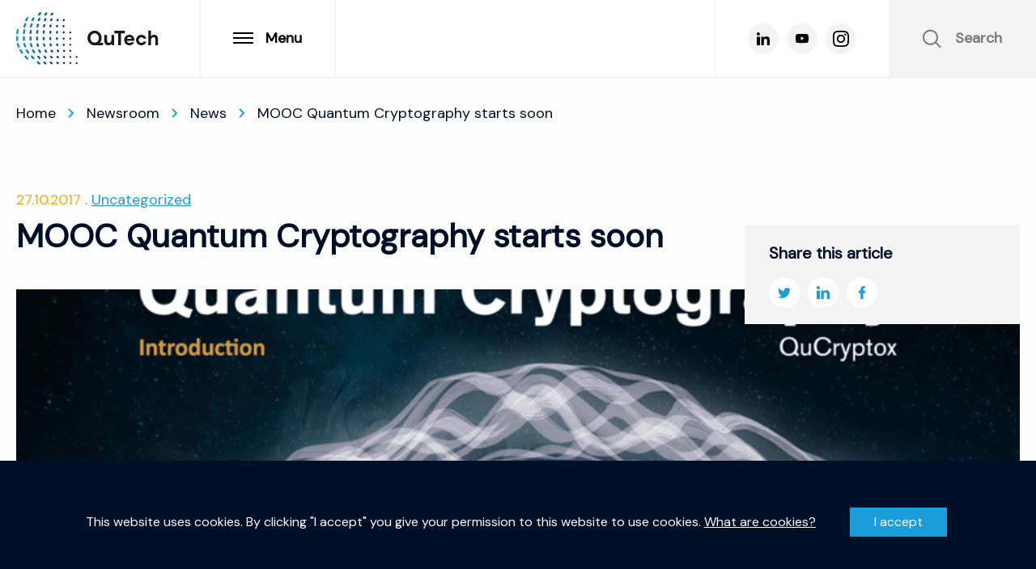

--- FILE ---
content_type: text/html; charset=UTF-8
request_url: https://qutech.nl/2017/10/27/mooc-quantum-cryptography-starts-soon/
body_size: 39136
content:
<!DOCTYPE html>
<!-- Website gemaakt door Ivaldi ~ www.ivaldi.nl -->
<html class="no-js" lang="en-US">
<head>
<meta name='robots' content='index, follow, max-image-preview:large, max-snippet:-1, max-video-preview:-1' />
		<meta charset="UTF-8">
<script type="text/javascript">
/* <![CDATA[ */
var gform;gform||(document.addEventListener("gform_main_scripts_loaded",function(){gform.scriptsLoaded=!0}),document.addEventListener("gform/theme/scripts_loaded",function(){gform.themeScriptsLoaded=!0}),window.addEventListener("DOMContentLoaded",function(){gform.domLoaded=!0}),gform={domLoaded:!1,scriptsLoaded:!1,themeScriptsLoaded:!1,isFormEditor:()=>"function"==typeof InitializeEditor,callIfLoaded:function(o){return!(!gform.domLoaded||!gform.scriptsLoaded||!gform.themeScriptsLoaded&&!gform.isFormEditor()||(gform.isFormEditor()&&console.warn("The use of gform.initializeOnLoaded() is deprecated in the form editor context and will be removed in Gravity Forms 3.1."),o(),0))},initializeOnLoaded:function(o){gform.callIfLoaded(o)||(document.addEventListener("gform_main_scripts_loaded",()=>{gform.scriptsLoaded=!0,gform.callIfLoaded(o)}),document.addEventListener("gform/theme/scripts_loaded",()=>{gform.themeScriptsLoaded=!0,gform.callIfLoaded(o)}),window.addEventListener("DOMContentLoaded",()=>{gform.domLoaded=!0,gform.callIfLoaded(o)}))},hooks:{action:{},filter:{}},addAction:function(o,r,e,t){gform.addHook("action",o,r,e,t)},addFilter:function(o,r,e,t){gform.addHook("filter",o,r,e,t)},doAction:function(o){gform.doHook("action",o,arguments)},applyFilters:function(o){return gform.doHook("filter",o,arguments)},removeAction:function(o,r){gform.removeHook("action",o,r)},removeFilter:function(o,r,e){gform.removeHook("filter",o,r,e)},addHook:function(o,r,e,t,n){null==gform.hooks[o][r]&&(gform.hooks[o][r]=[]);var d=gform.hooks[o][r];null==n&&(n=r+"_"+d.length),gform.hooks[o][r].push({tag:n,callable:e,priority:t=null==t?10:t})},doHook:function(r,o,e){var t;if(e=Array.prototype.slice.call(e,1),null!=gform.hooks[r][o]&&((o=gform.hooks[r][o]).sort(function(o,r){return o.priority-r.priority}),o.forEach(function(o){"function"!=typeof(t=o.callable)&&(t=window[t]),"action"==r?t.apply(null,e):e[0]=t.apply(null,e)})),"filter"==r)return e[0]},removeHook:function(o,r,t,n){var e;null!=gform.hooks[o][r]&&(e=(e=gform.hooks[o][r]).filter(function(o,r,e){return!!(null!=n&&n!=o.tag||null!=t&&t!=o.priority)}),gform.hooks[o][r]=e)}});
/* ]]> */
</script>

		<meta name="viewport" content="width=device-width, initial-scale=1">
		<meta name="turbolinks-cache-control" content="no-preview">
		
	<!-- This site is optimized with the Yoast SEO plugin v26.6 - https://yoast.com/wordpress/plugins/seo/ -->
	<title>MOOC Quantum Cryptography starts soon - QuTech</title>
	<link rel="canonical" href="https://qutech.nl/2017/10/27/mooc-quantum-cryptography-starts-soon/" />
	<meta property="og:locale" content="en_US" />
	<meta property="og:type" content="article" />
	<meta property="og:title" content="MOOC Quantum Cryptography starts soon - QuTech" />
	<meta property="og:description" content="On 30 October the second round of the MOOC Quantum Cryptography will start. You will learn how to use quantum effects, such as quantum entanglement and uncertainty. Enrol now at EdX.org! &nbsp; &nbsp; &nbsp; &nbsp; &nbsp; &nbsp; &nbsp; &nbsp; &nbsp; &nbsp; &nbsp; &nbsp; &nbsp; &nbsp; &nbsp; &nbsp; &nbsp;" />
	<meta property="og:url" content="https://qutech.nl/2017/10/27/mooc-quantum-cryptography-starts-soon/" />
	<meta property="og:site_name" content="QuTech" />
	<meta property="article:published_time" content="2017-10-27T09:24:00+00:00" />
	<meta property="article:modified_time" content="2023-11-22T09:51:44+00:00" />
	<meta property="og:image" content="https://qutech.nl/wp-content/uploads/2017/10/Screen-Shot-2017-10-26-at-13.53.21.png" />
	<meta property="og:image:width" content="1500" />
	<meta property="og:image:height" content="948" />
	<meta property="og:image:type" content="image/png" />
	<meta name="twitter:card" content="summary_large_image" />
	<meta name="twitter:label1" content="Written by" />
	<meta name="twitter:data1" content="" />
	<script type="application/ld+json" class="yoast-schema-graph">{"@context":"https://schema.org","@graph":[{"@type":"WebPage","@id":"https://qutech.nl/2017/10/27/mooc-quantum-cryptography-starts-soon/","url":"https://qutech.nl/2017/10/27/mooc-quantum-cryptography-starts-soon/","name":"MOOC Quantum Cryptography starts soon - QuTech","isPartOf":{"@id":"https://qutech.nl/#website"},"primaryImageOfPage":{"@id":"https://qutech.nl/2017/10/27/mooc-quantum-cryptography-starts-soon/#primaryimage"},"image":{"@id":"https://qutech.nl/2017/10/27/mooc-quantum-cryptography-starts-soon/#primaryimage"},"thumbnailUrl":"https://qutech.nl/wp-content/uploads/2017/10/Screen-Shot-2017-10-26-at-13.53.21.png","datePublished":"2017-10-27T09:24:00+00:00","dateModified":"2023-11-22T09:51:44+00:00","author":{"@id":""},"breadcrumb":{"@id":"https://qutech.nl/2017/10/27/mooc-quantum-cryptography-starts-soon/#breadcrumb"},"inLanguage":"en-US","potentialAction":[{"@type":"ReadAction","target":["https://qutech.nl/2017/10/27/mooc-quantum-cryptography-starts-soon/"]}]},{"@type":"ImageObject","inLanguage":"en-US","@id":"https://qutech.nl/2017/10/27/mooc-quantum-cryptography-starts-soon/#primaryimage","url":"https://qutech.nl/wp-content/uploads/2017/10/Screen-Shot-2017-10-26-at-13.53.21.png","contentUrl":"https://qutech.nl/wp-content/uploads/2017/10/Screen-Shot-2017-10-26-at-13.53.21.png","width":1500,"height":948,"caption":"MOOC Quantum Cryptography"},{"@type":"BreadcrumbList","@id":"https://qutech.nl/2017/10/27/mooc-quantum-cryptography-starts-soon/#breadcrumb","itemListElement":[{"@type":"ListItem","position":1,"name":"Home","item":"https://qutech.nl/"},{"@type":"ListItem","position":2,"name":"Newsroom","item":"https://qutech.nl/newsroom/"},{"@type":"ListItem","position":3,"name":"News","item":"https://qutech.nl/newsroom/news/"},{"@type":"ListItem","position":4,"name":"MOOC Quantum Cryptography starts soon"}]},{"@type":"WebSite","@id":"https://qutech.nl/#website","url":"https://qutech.nl/","name":"QuTech","description":"Quantum technologies institute","potentialAction":[{"@type":"SearchAction","target":{"@type":"EntryPoint","urlTemplate":"https://qutech.nl/?s={search_term_string}"},"query-input":{"@type":"PropertyValueSpecification","valueRequired":true,"valueName":"search_term_string"}}],"inLanguage":"en-US"},{"@type":"Person","@id":"","url":"https://qutech.nl/author/"}]}</script>
	<!-- / Yoast SEO plugin. -->


<link rel="alternate" title="oEmbed (JSON)" type="application/json+oembed" href="https://qutech.nl/wp-json/oembed/1.0/embed?url=https%3A%2F%2Fqutech.nl%2F2017%2F10%2F27%2Fmooc-quantum-cryptography-starts-soon%2F" />
<link rel="alternate" title="oEmbed (XML)" type="text/xml+oembed" href="https://qutech.nl/wp-json/oembed/1.0/embed?url=https%3A%2F%2Fqutech.nl%2F2017%2F10%2F27%2Fmooc-quantum-cryptography-starts-soon%2F&#038;format=xml" />
<style id='wp-img-auto-sizes-contain-inline-css' type='text/css'>
img:is([sizes=auto i],[sizes^="auto," i]){contain-intrinsic-size:3000px 1500px}
/*# sourceURL=wp-img-auto-sizes-contain-inline-css */
</style>
<style id='classic-theme-styles-inline-css' type='text/css'>
/*! This file is auto-generated */
.wp-block-button__link{color:#fff;background-color:#32373c;border-radius:9999px;box-shadow:none;text-decoration:none;padding:calc(.667em + 2px) calc(1.333em + 2px);font-size:1.125em}.wp-block-file__button{background:#32373c;color:#fff;text-decoration:none}
/*# sourceURL=/wp-includes/css/classic-themes.min.css */
</style>
<link rel='stylesheet' id='wpdm-fonticon-css' href='https://qutech.nl/wp-content/plugins/download-manager/assets/wpdm-iconfont/css/wpdm-icons.css?ver=6.9' type='text/css' media='all' />
<link rel='stylesheet' id='wpdm-front-css' href='https://qutech.nl/wp-content/plugins/download-manager/assets/css/front.min.css?ver=6.9' type='text/css' media='all' />
<link rel='stylesheet' id='apie-custom-css' href='https://qutech.nl/wp-content/plugins/any-post-import-export-with-acf/assets/css/style.css?ver=1769183562' type='text/css' media='all' />
<link rel='stylesheet' id='ctf_styles-css' href='https://qutech.nl/wp-content/plugins/custom-twitter-feeds/css/ctf-styles.min.css?ver=2.3.1' type='text/css' media='all' />
<link rel='stylesheet' id='style-css' href='https://qutech.nl/wp-content/themes/qutech/build/main.css?ver=6.9' type='text/css' media='all' />
<link rel='stylesheet' id='styles-css' href='https://qutech.nl/wp-content/themes/qutech/style.css?ver=6.9' type='text/css' media='all' />
<link rel='stylesheet' id='gforms_reset_css-css' href='https://qutech.nl/wp-content/plugins/gravityforms/legacy/css/formreset.min.css?ver=2.9.25' type='text/css' media='all' />
<link rel='stylesheet' id='gforms_formsmain_css-css' href='https://qutech.nl/wp-content/plugins/gravityforms/legacy/css/formsmain.min.css?ver=2.9.25' type='text/css' media='all' />
<link rel='stylesheet' id='gforms_ready_class_css-css' href='https://qutech.nl/wp-content/plugins/gravityforms/legacy/css/readyclass.min.css?ver=2.9.25' type='text/css' media='all' />
<link rel='stylesheet' id='gforms_browsers_css-css' href='https://qutech.nl/wp-content/plugins/gravityforms/legacy/css/browsers.min.css?ver=2.9.25' type='text/css' media='all' />
<link rel='stylesheet' id='moove_gdpr_frontend-css' href='https://qutech.nl/wp-content/plugins/gdpr-cookie-compliance/dist/styles/gdpr-main-nf.css?ver=5.0.9' type='text/css' media='all' />
<style id='moove_gdpr_frontend-inline-css' type='text/css'>
				#moove_gdpr_cookie_modal .moove-gdpr-modal-content .moove-gdpr-tab-main h3.tab-title, 
				#moove_gdpr_cookie_modal .moove-gdpr-modal-content .moove-gdpr-tab-main span.tab-title,
				#moove_gdpr_cookie_modal .moove-gdpr-modal-content .moove-gdpr-modal-left-content #moove-gdpr-menu li a, 
				#moove_gdpr_cookie_modal .moove-gdpr-modal-content .moove-gdpr-modal-left-content #moove-gdpr-menu li button,
				#moove_gdpr_cookie_modal .moove-gdpr-modal-content .moove-gdpr-modal-left-content .moove-gdpr-branding-cnt a,
				#moove_gdpr_cookie_modal .moove-gdpr-modal-content .moove-gdpr-modal-footer-content .moove-gdpr-button-holder a.mgbutton, 
				#moove_gdpr_cookie_modal .moove-gdpr-modal-content .moove-gdpr-modal-footer-content .moove-gdpr-button-holder button.mgbutton,
				#moove_gdpr_cookie_modal .cookie-switch .cookie-slider:after, 
				#moove_gdpr_cookie_modal .cookie-switch .slider:after, 
				#moove_gdpr_cookie_modal .switch .cookie-slider:after, 
				#moove_gdpr_cookie_modal .switch .slider:after,
				#moove_gdpr_cookie_info_bar .moove-gdpr-info-bar-container .moove-gdpr-info-bar-content p, 
				#moove_gdpr_cookie_info_bar .moove-gdpr-info-bar-container .moove-gdpr-info-bar-content p a,
				#moove_gdpr_cookie_info_bar .moove-gdpr-info-bar-container .moove-gdpr-info-bar-content a.mgbutton, 
				#moove_gdpr_cookie_info_bar .moove-gdpr-info-bar-container .moove-gdpr-info-bar-content button.mgbutton,
				#moove_gdpr_cookie_modal .moove-gdpr-modal-content .moove-gdpr-tab-main .moove-gdpr-tab-main-content h1, 
				#moove_gdpr_cookie_modal .moove-gdpr-modal-content .moove-gdpr-tab-main .moove-gdpr-tab-main-content h2, 
				#moove_gdpr_cookie_modal .moove-gdpr-modal-content .moove-gdpr-tab-main .moove-gdpr-tab-main-content h3, 
				#moove_gdpr_cookie_modal .moove-gdpr-modal-content .moove-gdpr-tab-main .moove-gdpr-tab-main-content h4, 
				#moove_gdpr_cookie_modal .moove-gdpr-modal-content .moove-gdpr-tab-main .moove-gdpr-tab-main-content h5, 
				#moove_gdpr_cookie_modal .moove-gdpr-modal-content .moove-gdpr-tab-main .moove-gdpr-tab-main-content h6,
				#moove_gdpr_cookie_modal .moove-gdpr-modal-content.moove_gdpr_modal_theme_v2 .moove-gdpr-modal-title .tab-title,
				#moove_gdpr_cookie_modal .moove-gdpr-modal-content.moove_gdpr_modal_theme_v2 .moove-gdpr-tab-main h3.tab-title, 
				#moove_gdpr_cookie_modal .moove-gdpr-modal-content.moove_gdpr_modal_theme_v2 .moove-gdpr-tab-main span.tab-title,
				#moove_gdpr_cookie_modal .moove-gdpr-modal-content.moove_gdpr_modal_theme_v2 .moove-gdpr-branding-cnt a {
					font-weight: inherit				}
			#moove_gdpr_cookie_modal,#moove_gdpr_cookie_info_bar,.gdpr_cookie_settings_shortcode_content{font-family:inherit}#moove_gdpr_save_popup_settings_button{background-color:#373737;color:#fff}#moove_gdpr_save_popup_settings_button:hover{background-color:#000}#moove_gdpr_cookie_info_bar .moove-gdpr-info-bar-container .moove-gdpr-info-bar-content a.mgbutton,#moove_gdpr_cookie_info_bar .moove-gdpr-info-bar-container .moove-gdpr-info-bar-content button.mgbutton{background-color:#199dd9}#moove_gdpr_cookie_modal .moove-gdpr-modal-content .moove-gdpr-modal-footer-content .moove-gdpr-button-holder a.mgbutton,#moove_gdpr_cookie_modal .moove-gdpr-modal-content .moove-gdpr-modal-footer-content .moove-gdpr-button-holder button.mgbutton,.gdpr_cookie_settings_shortcode_content .gdpr-shr-button.button-green{background-color:#199dd9;border-color:#199dd9}#moove_gdpr_cookie_modal .moove-gdpr-modal-content .moove-gdpr-modal-footer-content .moove-gdpr-button-holder a.mgbutton:hover,#moove_gdpr_cookie_modal .moove-gdpr-modal-content .moove-gdpr-modal-footer-content .moove-gdpr-button-holder button.mgbutton:hover,.gdpr_cookie_settings_shortcode_content .gdpr-shr-button.button-green:hover{background-color:#fff;color:#199dd9}#moove_gdpr_cookie_modal .moove-gdpr-modal-content .moove-gdpr-modal-close i,#moove_gdpr_cookie_modal .moove-gdpr-modal-content .moove-gdpr-modal-close span.gdpr-icon{background-color:#199dd9;border:1px solid #199dd9}#moove_gdpr_cookie_info_bar span.moove-gdpr-infobar-allow-all.focus-g,#moove_gdpr_cookie_info_bar span.moove-gdpr-infobar-allow-all:focus,#moove_gdpr_cookie_info_bar button.moove-gdpr-infobar-allow-all.focus-g,#moove_gdpr_cookie_info_bar button.moove-gdpr-infobar-allow-all:focus,#moove_gdpr_cookie_info_bar span.moove-gdpr-infobar-reject-btn.focus-g,#moove_gdpr_cookie_info_bar span.moove-gdpr-infobar-reject-btn:focus,#moove_gdpr_cookie_info_bar button.moove-gdpr-infobar-reject-btn.focus-g,#moove_gdpr_cookie_info_bar button.moove-gdpr-infobar-reject-btn:focus,#moove_gdpr_cookie_info_bar span.change-settings-button.focus-g,#moove_gdpr_cookie_info_bar span.change-settings-button:focus,#moove_gdpr_cookie_info_bar button.change-settings-button.focus-g,#moove_gdpr_cookie_info_bar button.change-settings-button:focus{-webkit-box-shadow:0 0 1px 3px #199dd9;-moz-box-shadow:0 0 1px 3px #199dd9;box-shadow:0 0 1px 3px #199dd9}#moove_gdpr_cookie_modal .moove-gdpr-modal-content .moove-gdpr-modal-close i:hover,#moove_gdpr_cookie_modal .moove-gdpr-modal-content .moove-gdpr-modal-close span.gdpr-icon:hover,#moove_gdpr_cookie_info_bar span[data-href]>u.change-settings-button{color:#199dd9}#moove_gdpr_cookie_modal .moove-gdpr-modal-content .moove-gdpr-modal-left-content #moove-gdpr-menu li.menu-item-selected a span.gdpr-icon,#moove_gdpr_cookie_modal .moove-gdpr-modal-content .moove-gdpr-modal-left-content #moove-gdpr-menu li.menu-item-selected button span.gdpr-icon{color:inherit}#moove_gdpr_cookie_modal .moove-gdpr-modal-content .moove-gdpr-modal-left-content #moove-gdpr-menu li a span.gdpr-icon,#moove_gdpr_cookie_modal .moove-gdpr-modal-content .moove-gdpr-modal-left-content #moove-gdpr-menu li button span.gdpr-icon{color:inherit}#moove_gdpr_cookie_modal .gdpr-acc-link{line-height:0;font-size:0;color:transparent;position:absolute}#moove_gdpr_cookie_modal .moove-gdpr-modal-content .moove-gdpr-modal-close:hover i,#moove_gdpr_cookie_modal .moove-gdpr-modal-content .moove-gdpr-modal-left-content #moove-gdpr-menu li a,#moove_gdpr_cookie_modal .moove-gdpr-modal-content .moove-gdpr-modal-left-content #moove-gdpr-menu li button,#moove_gdpr_cookie_modal .moove-gdpr-modal-content .moove-gdpr-modal-left-content #moove-gdpr-menu li button i,#moove_gdpr_cookie_modal .moove-gdpr-modal-content .moove-gdpr-modal-left-content #moove-gdpr-menu li a i,#moove_gdpr_cookie_modal .moove-gdpr-modal-content .moove-gdpr-tab-main .moove-gdpr-tab-main-content a:hover,#moove_gdpr_cookie_info_bar.moove-gdpr-dark-scheme .moove-gdpr-info-bar-container .moove-gdpr-info-bar-content a.mgbutton:hover,#moove_gdpr_cookie_info_bar.moove-gdpr-dark-scheme .moove-gdpr-info-bar-container .moove-gdpr-info-bar-content button.mgbutton:hover,#moove_gdpr_cookie_info_bar.moove-gdpr-dark-scheme .moove-gdpr-info-bar-container .moove-gdpr-info-bar-content a:hover,#moove_gdpr_cookie_info_bar.moove-gdpr-dark-scheme .moove-gdpr-info-bar-container .moove-gdpr-info-bar-content button:hover,#moove_gdpr_cookie_info_bar.moove-gdpr-dark-scheme .moove-gdpr-info-bar-container .moove-gdpr-info-bar-content span.change-settings-button:hover,#moove_gdpr_cookie_info_bar.moove-gdpr-dark-scheme .moove-gdpr-info-bar-container .moove-gdpr-info-bar-content button.change-settings-button:hover,#moove_gdpr_cookie_info_bar.moove-gdpr-dark-scheme .moove-gdpr-info-bar-container .moove-gdpr-info-bar-content u.change-settings-button:hover,#moove_gdpr_cookie_info_bar span[data-href]>u.change-settings-button,#moove_gdpr_cookie_info_bar.moove-gdpr-dark-scheme .moove-gdpr-info-bar-container .moove-gdpr-info-bar-content a.mgbutton.focus-g,#moove_gdpr_cookie_info_bar.moove-gdpr-dark-scheme .moove-gdpr-info-bar-container .moove-gdpr-info-bar-content button.mgbutton.focus-g,#moove_gdpr_cookie_info_bar.moove-gdpr-dark-scheme .moove-gdpr-info-bar-container .moove-gdpr-info-bar-content a.focus-g,#moove_gdpr_cookie_info_bar.moove-gdpr-dark-scheme .moove-gdpr-info-bar-container .moove-gdpr-info-bar-content button.focus-g,#moove_gdpr_cookie_info_bar.moove-gdpr-dark-scheme .moove-gdpr-info-bar-container .moove-gdpr-info-bar-content a.mgbutton:focus,#moove_gdpr_cookie_info_bar.moove-gdpr-dark-scheme .moove-gdpr-info-bar-container .moove-gdpr-info-bar-content button.mgbutton:focus,#moove_gdpr_cookie_info_bar.moove-gdpr-dark-scheme .moove-gdpr-info-bar-container .moove-gdpr-info-bar-content a:focus,#moove_gdpr_cookie_info_bar.moove-gdpr-dark-scheme .moove-gdpr-info-bar-container .moove-gdpr-info-bar-content button:focus,#moove_gdpr_cookie_info_bar.moove-gdpr-dark-scheme .moove-gdpr-info-bar-container .moove-gdpr-info-bar-content span.change-settings-button.focus-g,span.change-settings-button:focus,button.change-settings-button.focus-g,button.change-settings-button:focus,#moove_gdpr_cookie_info_bar.moove-gdpr-dark-scheme .moove-gdpr-info-bar-container .moove-gdpr-info-bar-content u.change-settings-button.focus-g,#moove_gdpr_cookie_info_bar.moove-gdpr-dark-scheme .moove-gdpr-info-bar-container .moove-gdpr-info-bar-content u.change-settings-button:focus{color:#199dd9}#moove_gdpr_cookie_modal .moove-gdpr-branding.focus-g span,#moove_gdpr_cookie_modal .moove-gdpr-modal-content .moove-gdpr-tab-main a.focus-g,#moove_gdpr_cookie_modal .moove-gdpr-modal-content .moove-gdpr-tab-main .gdpr-cd-details-toggle.focus-g{color:#199dd9}#moove_gdpr_cookie_modal.gdpr_lightbox-hide{display:none}#moove_gdpr_cookie_info_bar.gdpr-full-screen-infobar .moove-gdpr-info-bar-container .moove-gdpr-info-bar-content .moove-gdpr-cookie-notice p a{color:#199dd9!important}#moove_gdpr_cookie_info_bar .moove-gdpr-info-bar-container .moove-gdpr-info-bar-content a.mgbutton,#moove_gdpr_cookie_info_bar .moove-gdpr-info-bar-container .moove-gdpr-info-bar-content button.mgbutton,#moove_gdpr_cookie_modal .moove-gdpr-modal-content .moove-gdpr-modal-footer-content .moove-gdpr-button-holder a.mgbutton,#moove_gdpr_cookie_modal .moove-gdpr-modal-content .moove-gdpr-modal-footer-content .moove-gdpr-button-holder button.mgbutton,.gdpr-shr-button,#moove_gdpr_cookie_info_bar .moove-gdpr-infobar-close-btn{border-radius:0}
/*# sourceURL=moove_gdpr_frontend-inline-css */
</style>
<link rel='stylesheet' id='gdpr_cc_addon_frontend-css' href='https://qutech.nl/wp-content/plugins/gdpr-cookie-compliance-addon/assets/css/gdpr_cc_addon.css?ver=3.5.2' type='text/css' media='all' />
<script defer data-turbolinks-suppress-warning data-turbolinks-eval="false" type="text/javascript" src="https://qutech.nl/wp-includes/js/jquery/jquery.js" id="jquery-js"></script>
<script defer data-turbolinks-suppress-warning data-turbolinks-eval="false" type="text/javascript" src="https://qutech.nl/wp-content/plugins/download-manager/assets/js/wpdm.min.js?ver=6.9" id="wpdm-frontend-js-js"></script>
<script type="text/javascript" id="wpdm-frontjs-js-extra">
/* <![CDATA[ */
var wpdm_url = {"home":"https://qutech.nl/","site":"https://qutech.nl/","ajax":"https://qutech.nl/wp-admin/admin-ajax.php"};
var wpdm_js = {"spinner":"\u003Ci class=\"wpdm-icon wpdm-sun wpdm-spin\"\u003E\u003C/i\u003E","client_id":"cfc2815dbdc4ca8bb1e57cd7f23e9689"};
var wpdm_strings = {"pass_var":"Password Verified!","pass_var_q":"Please click following button to start download.","start_dl":"Start Download"};
//# sourceURL=wpdm-frontjs-js-extra
/* ]]> */
</script>
<script defer data-turbolinks-suppress-warning data-turbolinks-eval="false" type="text/javascript" src="https://qutech.nl/wp-content/plugins/download-manager/assets/js/front.min.js?ver=3.3.40" id="wpdm-frontjs-js"></script>
<script type="text/javascript" id="apie-front-script-js-extra">
/* <![CDATA[ */
var admin_ajax_object = {"ajax_url":"https://qutech.nl/wp-admin/admin-ajax.php","curr_user":"0","nonce":"779e517315"};
//# sourceURL=apie-front-script-js-extra
/* ]]> */
</script>
<script defer data-turbolinks-suppress-warning data-turbolinks-eval="false" type="text/javascript" src="https://qutech.nl/wp-content/plugins/any-post-import-export-with-acf/assets/js/scripts.js?ver=1769183562" id="apie-front-script-js"></script>
<script defer data-turbolinks-suppress-warning data-turbolinks-eval="false" type="text/javascript" src="https://qutech.nl/wp-content/plugins/easy-twitter-feeds/assets/js/widget.js?ver=1.2.11" id="widget-js-js"></script>
<script defer data-turbolinks-suppress-warning data-turbolinks-eval="false" type="text/javascript" defer='defer' src="https://qutech.nl/wp-content/plugins/gravityforms/js/jquery.json.min.js?ver=2.9.25" id="gform_json-js"></script>
<script type="text/javascript" id="gform_gravityforms-js-extra">
/* <![CDATA[ */
var gf_global = {"gf_currency_config":{"name":"Euro","symbol_left":"","symbol_right":"&#8364;","symbol_padding":" ","thousand_separator":".","decimal_separator":",","decimals":2,"code":"EUR"},"base_url":"https://qutech.nl/wp-content/plugins/gravityforms","number_formats":[],"spinnerUrl":"https://qutech.nl/wp-content/plugins/gravityforms/images/spinner.svg","version_hash":"142571e3cf6de4cea28b4afba3f54965","strings":{"newRowAdded":"New row added.","rowRemoved":"Row removed","formSaved":"The form has been saved.  The content contains the link to return and complete the form."}};
var gform_i18n = {"datepicker":{"days":{"monday":"Mo","tuesday":"Tu","wednesday":"We","thursday":"Th","friday":"Fr","saturday":"Sa","sunday":"Su"},"months":{"january":"January","february":"February","march":"March","april":"April","may":"May","june":"June","july":"July","august":"August","september":"September","october":"October","november":"November","december":"December"},"firstDay":1,"iconText":"Select date"}};
var gf_legacy_multi = {"1":"1"};
var gform_gravityforms = {"strings":{"invalid_file_extension":"This type of file is not allowed. Must be one of the following:","delete_file":"Delete this file","in_progress":"in progress","file_exceeds_limit":"File exceeds size limit","illegal_extension":"This type of file is not allowed.","max_reached":"Maximum number of files reached","unknown_error":"There was a problem while saving the file on the server","currently_uploading":"Please wait for the uploading to complete","cancel":"Cancel","cancel_upload":"Cancel this upload","cancelled":"Cancelled","error":"Error","message":"Message"},"vars":{"images_url":"https://qutech.nl/wp-content/plugins/gravityforms/images"}};
//# sourceURL=gform_gravityforms-js-extra
/* ]]> */
</script>
<script defer data-turbolinks-suppress-warning data-turbolinks-eval="false" type="text/javascript" id="gform_gravityforms-js-before">
/* <![CDATA[ */

//# sourceURL=gform_gravityforms-js-before
/* ]]> */
</script>
<script defer data-turbolinks-suppress-warning data-turbolinks-eval="false" type="text/javascript" defer='defer' src="https://qutech.nl/wp-content/plugins/gravityforms/js/gravityforms.min.js?ver=2.9.25" id="gform_gravityforms-js"></script>
<script defer data-turbolinks-suppress-warning data-turbolinks-eval="false" type="text/javascript" defer='defer' src="https://qutech.nl/wp-content/plugins/gravityforms/assets/js/dist/utils.min.js?ver=48a3755090e76a154853db28fc254681" id="gform_gravityforms_utils-js"></script>
<!-- start Simple Custom CSS and JS -->
<style type="text/css">
/* COOKIE NOTICE */
#moove_gdpr_cookie_info_bar{
	background-color: #000f28 !important;	
	display: flex;
	align-items: center;
	min-height: 150px;
	height: auto;
	justify-content: center;
	border-top: 1px solid #000f28 !important;
	z-index: 9999 !important;
}
#moove_gdpr_cookie_info_bar .moove-gdpr-infobar-allow-all{
	background-color: #1a9dd9 !important;
	font-size: 16px !Important;
	border: 1px solid #1a9dd9;
	color: white !important;
}
#moove_gdpr_cookie_info_bar .moove-gdpr-infobar-allow-all:hover{
	background-color: #2d93c2 !important;
	color: white !important;
}

.moove-gdpr-branding-cnt{
	display: none !Important;
}


.moove-gdpr-cookie-notice p{
	font-size: 16px !Important;
    line-height: 1.3 !Important;	
}

#moove_gdpr_cookie_info_bar .moove-gdpr-info-bar-container {
    padding: 45px 40px !important;
}
</style>
<!-- end Simple Custom CSS and JS -->
<!-- start Simple Custom CSS and JS -->
<style type="text/css">
/* Add your CSS code here.

For example:
.example {
    color: red;
}

For brushing up on your CSS knowledge, check out http://www.w3schools.com/css/css_syntax.asp

End of comment */ 

.wp-video {
	margin: 0 auto;
}

</style>
<!-- end Simple Custom CSS and JS -->
<!-- start Simple Custom CSS and JS -->
<style type="text/css">
@media print, screen and (min-width: 64em) {
    .home .c-blocks .grid-container .grid-x > .cell {
        width: 25%;
    }
}

</style>
<!-- end Simple Custom CSS and JS -->
<!-- start Simple Custom CSS and JS -->
<style type="text/css">

.c-reusable-component .c-breadcrumbs--banner{
	display: none !important;
}
</style>
<!-- end Simple Custom CSS and JS -->
	<style>img#wpstats{display:none}</style>
										<script>
					// Define dataLayer and the gtag function.
					window.dataLayer = window.dataLayer || [];
					function gtag(){dataLayer.push(arguments);}

					// Set default consent to 'denied' as a placeholder
					// Determine actual values based on your own requirements
					gtag('consent', 'default', {
						'ad_storage': 'denied',
						'ad_user_data': 'denied',
						'ad_personalization': 'denied',
						'analytics_storage': 'denied',
						'personalization_storage': 'denied',
						'security_storage': 'denied',
						'functionality_storage': 'denied',
						'wait_for_update': '2000'
					});
				</script>

				<!-- Google Tag Manager -->
				<script>(function(w,d,s,l,i){w[l]=w[l]||[];w[l].push({'gtm.start':
				new Date().getTime(),event:'gtm.js'});var f=d.getElementsByTagName(s)[0],
				j=d.createElement(s),dl=l!='dataLayer'?'&l='+l:'';j.async=true;j.src=
				'https://www.googletagmanager.com/gtm.js?id='+i+dl;f.parentNode.insertBefore(j,f);
				})(window,document,'script','dataLayer','GTM-WP574DR');</script>
				<!-- End Google Tag Manager -->
							<link rel="preconnect" href="//www.googletagmanager.com/"><link rel="dns-prefetch" href="//www.googletagmanager.com/"><link rel="preconnect" href="//www.google-analytics.com/"><link rel="dns-prefetch" href="//www.google-analytics.com/"><link rel="preconnect" href="//www.youtube.com/"><link rel="dns-prefetch" href="//www.youtube.com/"><link rel="preconnect" href="//www.vimeo.com/"><link rel="dns-prefetch" href="//www.vimeo.com/"><link rel="preconnect" href="//maps.googleapis.com/"><link rel="dns-prefetch" href="//maps.googleapis.com/"><link rel="preconnect" href="//fonts.googleapis.com/"><link rel="dns-prefetch" href="//fonts.googleapis.com/"><link rel="preconnect" href="//fonts.gstatic.com/"><link rel="dns-prefetch" href="//fonts.gstatic.com/"><link rel="icon" href="https://qutech.nl/wp-content/uploads/2020/06/cropped-Favicon-32x32.png" sizes="32x32" />
<link rel="icon" href="https://qutech.nl/wp-content/uploads/2020/06/cropped-Favicon-192x192.png" sizes="192x192" />
<link rel="apple-touch-icon" href="https://qutech.nl/wp-content/uploads/2020/06/cropped-Favicon-180x180.png" />
<meta name="msapplication-TileImage" content="https://qutech.nl/wp-content/uploads/2020/06/cropped-Favicon-270x270.png" />
		<style type="text/css" id="wp-custom-css">
			.lightweight-accordion-title{
   color: #031029 !important;
   font-size: 1.3em;
   font-family: 'DM Sans';
}


.lightweight-accordion{
   color: #031029 !Important;
}

		</style>
		<meta name="generator" content="WordPress Download Manager 3.3.40" />
                <style>
        /* WPDM Link Template Styles */        </style>
                <style>

            :root {
                --color-primary: #4a8eff;
                --color-primary-rgb: 74, 142, 255;
                --color-primary-hover: #5998ff;
                --color-primary-active: #3281ff;
                --clr-sec: #6c757d;
                --clr-sec-rgb: 108, 117, 125;
                --clr-sec-hover: #6c757d;
                --clr-sec-active: #6c757d;
                --color-secondary: #6c757d;
                --color-secondary-rgb: 108, 117, 125;
                --color-secondary-hover: #6c757d;
                --color-secondary-active: #6c757d;
                --color-success: #018e11;
                --color-success-rgb: 1, 142, 17;
                --color-success-hover: #0aad01;
                --color-success-active: #0c8c01;
                --color-info: #2CA8FF;
                --color-info-rgb: 44, 168, 255;
                --color-info-hover: #2CA8FF;
                --color-info-active: #2CA8FF;
                --color-warning: #FFB236;
                --color-warning-rgb: 255, 178, 54;
                --color-warning-hover: #FFB236;
                --color-warning-active: #FFB236;
                --color-danger: #ff5062;
                --color-danger-rgb: 255, 80, 98;
                --color-danger-hover: #ff5062;
                --color-danger-active: #ff5062;
                --color-green: #30b570;
                --color-blue: #0073ff;
                --color-purple: #8557D3;
                --color-red: #ff5062;
                --color-muted: rgba(69, 89, 122, 0.6);
                --wpdm-font: "Sen", -apple-system, BlinkMacSystemFont, "Segoe UI", Roboto, Helvetica, Arial, sans-serif, "Apple Color Emoji", "Segoe UI Emoji", "Segoe UI Symbol";
            }

            .wpdm-download-link.btn.btn-primary {
                border-radius: 4px;
            }


        </style>
        <link rel="stylesheet" href="https://cdn.plyr.io/3.7.8/plyr.css" />
<style id='global-styles-inline-css' type='text/css'>
:root{--wp--preset--aspect-ratio--square: 1;--wp--preset--aspect-ratio--4-3: 4/3;--wp--preset--aspect-ratio--3-4: 3/4;--wp--preset--aspect-ratio--3-2: 3/2;--wp--preset--aspect-ratio--2-3: 2/3;--wp--preset--aspect-ratio--16-9: 16/9;--wp--preset--aspect-ratio--9-16: 9/16;--wp--preset--color--black: #000000;--wp--preset--color--cyan-bluish-gray: #abb8c3;--wp--preset--color--white: #ffffff;--wp--preset--color--pale-pink: #f78da7;--wp--preset--color--vivid-red: #cf2e2e;--wp--preset--color--luminous-vivid-orange: #ff6900;--wp--preset--color--luminous-vivid-amber: #fcb900;--wp--preset--color--light-green-cyan: #7bdcb5;--wp--preset--color--vivid-green-cyan: #00d084;--wp--preset--color--pale-cyan-blue: #8ed1fc;--wp--preset--color--vivid-cyan-blue: #0693e3;--wp--preset--color--vivid-purple: #9b51e0;--wp--preset--gradient--vivid-cyan-blue-to-vivid-purple: linear-gradient(135deg,rgb(6,147,227) 0%,rgb(155,81,224) 100%);--wp--preset--gradient--light-green-cyan-to-vivid-green-cyan: linear-gradient(135deg,rgb(122,220,180) 0%,rgb(0,208,130) 100%);--wp--preset--gradient--luminous-vivid-amber-to-luminous-vivid-orange: linear-gradient(135deg,rgb(252,185,0) 0%,rgb(255,105,0) 100%);--wp--preset--gradient--luminous-vivid-orange-to-vivid-red: linear-gradient(135deg,rgb(255,105,0) 0%,rgb(207,46,46) 100%);--wp--preset--gradient--very-light-gray-to-cyan-bluish-gray: linear-gradient(135deg,rgb(238,238,238) 0%,rgb(169,184,195) 100%);--wp--preset--gradient--cool-to-warm-spectrum: linear-gradient(135deg,rgb(74,234,220) 0%,rgb(151,120,209) 20%,rgb(207,42,186) 40%,rgb(238,44,130) 60%,rgb(251,105,98) 80%,rgb(254,248,76) 100%);--wp--preset--gradient--blush-light-purple: linear-gradient(135deg,rgb(255,206,236) 0%,rgb(152,150,240) 100%);--wp--preset--gradient--blush-bordeaux: linear-gradient(135deg,rgb(254,205,165) 0%,rgb(254,45,45) 50%,rgb(107,0,62) 100%);--wp--preset--gradient--luminous-dusk: linear-gradient(135deg,rgb(255,203,112) 0%,rgb(199,81,192) 50%,rgb(65,88,208) 100%);--wp--preset--gradient--pale-ocean: linear-gradient(135deg,rgb(255,245,203) 0%,rgb(182,227,212) 50%,rgb(51,167,181) 100%);--wp--preset--gradient--electric-grass: linear-gradient(135deg,rgb(202,248,128) 0%,rgb(113,206,126) 100%);--wp--preset--gradient--midnight: linear-gradient(135deg,rgb(2,3,129) 0%,rgb(40,116,252) 100%);--wp--preset--font-size--small: 13px;--wp--preset--font-size--medium: 20px;--wp--preset--font-size--large: 36px;--wp--preset--font-size--x-large: 42px;--wp--preset--spacing--20: 0.44rem;--wp--preset--spacing--30: 0.67rem;--wp--preset--spacing--40: 1rem;--wp--preset--spacing--50: 1.5rem;--wp--preset--spacing--60: 2.25rem;--wp--preset--spacing--70: 3.38rem;--wp--preset--spacing--80: 5.06rem;--wp--preset--shadow--natural: 6px 6px 9px rgba(0, 0, 0, 0.2);--wp--preset--shadow--deep: 12px 12px 50px rgba(0, 0, 0, 0.4);--wp--preset--shadow--sharp: 6px 6px 0px rgba(0, 0, 0, 0.2);--wp--preset--shadow--outlined: 6px 6px 0px -3px rgb(255, 255, 255), 6px 6px rgb(0, 0, 0);--wp--preset--shadow--crisp: 6px 6px 0px rgb(0, 0, 0);}:where(.is-layout-flex){gap: 0.5em;}:where(.is-layout-grid){gap: 0.5em;}body .is-layout-flex{display: flex;}.is-layout-flex{flex-wrap: wrap;align-items: center;}.is-layout-flex > :is(*, div){margin: 0;}body .is-layout-grid{display: grid;}.is-layout-grid > :is(*, div){margin: 0;}:where(.wp-block-columns.is-layout-flex){gap: 2em;}:where(.wp-block-columns.is-layout-grid){gap: 2em;}:where(.wp-block-post-template.is-layout-flex){gap: 1.25em;}:where(.wp-block-post-template.is-layout-grid){gap: 1.25em;}.has-black-color{color: var(--wp--preset--color--black) !important;}.has-cyan-bluish-gray-color{color: var(--wp--preset--color--cyan-bluish-gray) !important;}.has-white-color{color: var(--wp--preset--color--white) !important;}.has-pale-pink-color{color: var(--wp--preset--color--pale-pink) !important;}.has-vivid-red-color{color: var(--wp--preset--color--vivid-red) !important;}.has-luminous-vivid-orange-color{color: var(--wp--preset--color--luminous-vivid-orange) !important;}.has-luminous-vivid-amber-color{color: var(--wp--preset--color--luminous-vivid-amber) !important;}.has-light-green-cyan-color{color: var(--wp--preset--color--light-green-cyan) !important;}.has-vivid-green-cyan-color{color: var(--wp--preset--color--vivid-green-cyan) !important;}.has-pale-cyan-blue-color{color: var(--wp--preset--color--pale-cyan-blue) !important;}.has-vivid-cyan-blue-color{color: var(--wp--preset--color--vivid-cyan-blue) !important;}.has-vivid-purple-color{color: var(--wp--preset--color--vivid-purple) !important;}.has-black-background-color{background-color: var(--wp--preset--color--black) !important;}.has-cyan-bluish-gray-background-color{background-color: var(--wp--preset--color--cyan-bluish-gray) !important;}.has-white-background-color{background-color: var(--wp--preset--color--white) !important;}.has-pale-pink-background-color{background-color: var(--wp--preset--color--pale-pink) !important;}.has-vivid-red-background-color{background-color: var(--wp--preset--color--vivid-red) !important;}.has-luminous-vivid-orange-background-color{background-color: var(--wp--preset--color--luminous-vivid-orange) !important;}.has-luminous-vivid-amber-background-color{background-color: var(--wp--preset--color--luminous-vivid-amber) !important;}.has-light-green-cyan-background-color{background-color: var(--wp--preset--color--light-green-cyan) !important;}.has-vivid-green-cyan-background-color{background-color: var(--wp--preset--color--vivid-green-cyan) !important;}.has-pale-cyan-blue-background-color{background-color: var(--wp--preset--color--pale-cyan-blue) !important;}.has-vivid-cyan-blue-background-color{background-color: var(--wp--preset--color--vivid-cyan-blue) !important;}.has-vivid-purple-background-color{background-color: var(--wp--preset--color--vivid-purple) !important;}.has-black-border-color{border-color: var(--wp--preset--color--black) !important;}.has-cyan-bluish-gray-border-color{border-color: var(--wp--preset--color--cyan-bluish-gray) !important;}.has-white-border-color{border-color: var(--wp--preset--color--white) !important;}.has-pale-pink-border-color{border-color: var(--wp--preset--color--pale-pink) !important;}.has-vivid-red-border-color{border-color: var(--wp--preset--color--vivid-red) !important;}.has-luminous-vivid-orange-border-color{border-color: var(--wp--preset--color--luminous-vivid-orange) !important;}.has-luminous-vivid-amber-border-color{border-color: var(--wp--preset--color--luminous-vivid-amber) !important;}.has-light-green-cyan-border-color{border-color: var(--wp--preset--color--light-green-cyan) !important;}.has-vivid-green-cyan-border-color{border-color: var(--wp--preset--color--vivid-green-cyan) !important;}.has-pale-cyan-blue-border-color{border-color: var(--wp--preset--color--pale-cyan-blue) !important;}.has-vivid-cyan-blue-border-color{border-color: var(--wp--preset--color--vivid-cyan-blue) !important;}.has-vivid-purple-border-color{border-color: var(--wp--preset--color--vivid-purple) !important;}.has-vivid-cyan-blue-to-vivid-purple-gradient-background{background: var(--wp--preset--gradient--vivid-cyan-blue-to-vivid-purple) !important;}.has-light-green-cyan-to-vivid-green-cyan-gradient-background{background: var(--wp--preset--gradient--light-green-cyan-to-vivid-green-cyan) !important;}.has-luminous-vivid-amber-to-luminous-vivid-orange-gradient-background{background: var(--wp--preset--gradient--luminous-vivid-amber-to-luminous-vivid-orange) !important;}.has-luminous-vivid-orange-to-vivid-red-gradient-background{background: var(--wp--preset--gradient--luminous-vivid-orange-to-vivid-red) !important;}.has-very-light-gray-to-cyan-bluish-gray-gradient-background{background: var(--wp--preset--gradient--very-light-gray-to-cyan-bluish-gray) !important;}.has-cool-to-warm-spectrum-gradient-background{background: var(--wp--preset--gradient--cool-to-warm-spectrum) !important;}.has-blush-light-purple-gradient-background{background: var(--wp--preset--gradient--blush-light-purple) !important;}.has-blush-bordeaux-gradient-background{background: var(--wp--preset--gradient--blush-bordeaux) !important;}.has-luminous-dusk-gradient-background{background: var(--wp--preset--gradient--luminous-dusk) !important;}.has-pale-ocean-gradient-background{background: var(--wp--preset--gradient--pale-ocean) !important;}.has-electric-grass-gradient-background{background: var(--wp--preset--gradient--electric-grass) !important;}.has-midnight-gradient-background{background: var(--wp--preset--gradient--midnight) !important;}.has-small-font-size{font-size: var(--wp--preset--font-size--small) !important;}.has-medium-font-size{font-size: var(--wp--preset--font-size--medium) !important;}.has-large-font-size{font-size: var(--wp--preset--font-size--large) !important;}.has-x-large-font-size{font-size: var(--wp--preset--font-size--x-large) !important;}
/*# sourceURL=global-styles-inline-css */
</style>
</head>

<body class="wp-singular post-template-default single single-post postid-7063 single-format-standard wp-theme-qutech grid-y" data-controller="base" data-analytics="UA-30376920-28" data-action="iv.updateImages->base#updateImage">
	<div class="o-svg-icon__sprite"><svg xmlns="http://www.w3.org/2000/svg" style="position:absolute; width: 0; height: 0" xmlns:xlink="http://www.w3.org/1999/xlink"></svg></div> <header class="cell c-header" data-controller="header"> <p class="c-header__logo"> <a href="https://qutech.nl/" class="c-header__logo-link" data-prefetch="true" > <svg xmlns="http://www.w3.org/2000/svg" width="176" height="65" viewBox="0 0 176 65" fill="none"> <g clip-path="url(#clip0)"> <path fill-rule="evenodd" clip-rule="evenodd" d="M121.084 28.1614V40.9722H118.521L118.06 39.5376H117.727C117.215 40.178 116.087 41.1002 113.986 41.1002C110.579 41.1002 108.836 38.692 108.836 35.1049V28.1614H112.321V34.3362C112.321 35.9246 112.449 38.1281 114.653 38.1281C115.78 38.1281 117.625 37.5389 117.625 34.1824V28.1614H121.084Z" fill="#1A1919"/> <path fill-rule="evenodd" clip-rule="evenodd" d="M134.254 26.2142H129.412V40.9722H125.979V26.2142H121.136V23.037H134.254V26.2142Z" fill="#1A1919"/> <path fill-rule="evenodd" clip-rule="evenodd" d="M136.893 32.9526H142.659C142.274 31.4411 141.224 30.826 139.943 30.826C138.533 30.826 137.406 31.6202 136.893 32.9526ZM146.04 35.5403H136.689C137.073 37.4877 138.662 38.205 140.045 38.205C141.787 38.205 142.53 37.1289 142.53 37.1289H145.759C144.785 39.6911 142.454 41.1002 139.943 41.1002C136.484 41.1002 133.46 38.4611 133.46 34.4641C133.46 30.493 136.458 28.0333 139.84 28.0333C143.12 28.0333 146.45 30.3135 146.04 35.5403ZM154.573 41.1003C151.012 41.1003 148.091 38.3588 148.091 34.5925C148.091 30.7747 151.114 28.0332 154.701 28.0332C157.622 28.0332 160.107 29.8525 160.825 32.8499H157.34C156.802 31.7996 155.854 31.1333 154.624 31.1333C152.831 31.1333 151.396 32.5683 151.396 34.567C151.396 36.5653 152.831 38.0001 154.624 38.0001C155.778 38.0001 156.674 37.4109 157.238 36.4629H160.748C159.928 39.5118 157.289 41.1003 154.573 41.1003ZM175.405 34.0287V40.9722H171.971V34.7974C171.971 33.5419 172.176 31.0054 169.87 31.0054C168.743 31.0054 166.565 31.5948 166.565 34.9512V40.9722H163.132V22.7809H166.386V29.4937H166.821C167.436 28.8533 168.615 28.0332 170.511 28.0332C173.816 28.0332 175.405 30.493 175.405 34.0287ZM91.6437 32.0046C91.6437 28.6737 93.7701 26.2909 96.8451 26.2909C99.9451 26.2909 102.072 28.6737 102.072 32.0046C102.072 35.3355 99.9704 37.7183 96.8702 37.7183C93.7701 37.7183 91.6437 35.3355 91.6437 32.0046ZM103.507 37.9566C104.807 36.3926 105.608 34.3383 105.608 32.0046C105.608 26.7523 101.533 22.909 96.8451 22.909C92.1562 22.909 88.0825 26.7523 88.0825 32.0046C88.0825 37.2491 92.1436 41.0879 96.8485 41.1V41.1006H107.317V37.9566H103.507Z" fill="#1A1919"/> <mask id="mask0" mask-type="alpha" maskUnits="userSpaceOnUse" x="0" y="0" width="76" height="65"> <path d="M26.6088 60.7378L26.663 60.739C26.9158 60.7501 27.1673 60.8393 27.3796 61.0097L29.4676 62.6866L29.5039 62.7169C30.002 63.1488 30.0736 63.9008 29.6573 64.4186L29.6217 64.461C29.3797 64.7366 29.0395 64.8794 28.6959 64.8794L28.6417 64.8782C28.3888 64.8671 28.1373 64.7784 27.9249 64.6081L25.8368 62.9309L25.8005 62.9006C25.3026 62.4688 25.2316 61.7171 25.6476 61.1989C25.8911 60.8958 26.2483 60.7378 26.6088 60.7378ZM34.6341 60.9615L34.6874 60.9627C34.9364 60.9736 35.1843 61.061 35.3934 61.2288L37.064 62.571L37.1006 62.6016C37.59 63.0268 37.6597 63.7667 37.25 64.2769L37.215 64.3186C36.9768 64.5897 36.6414 64.7304 36.3034 64.7304L36.25 64.7292C36.0009 64.7183 35.7531 64.6307 35.5441 64.4623L33.8736 63.1205L33.837 63.09C33.3473 62.6648 33.2777 61.9247 33.6876 61.4146C33.9275 61.1163 34.2794 60.9615 34.6341 60.9615ZM42.6594 61.1847L42.7119 61.1859C42.9569 61.1966 43.201 61.2827 43.4068 61.4486L44.66 62.4546L44.6968 62.4855C45.1779 62.9044 45.2462 63.6324 44.8431 64.1345L44.8068 64.1774C44.5722 64.4427 44.2429 64.5805 43.9109 64.5805L43.8583 64.5793C43.6133 64.5686 43.3691 64.4825 43.1634 64.317L41.9104 63.3109L41.8735 63.2801C41.3921 62.8612 41.324 62.1332 41.7273 61.6313C41.9632 61.3376 42.3098 61.1847 42.6594 61.1847ZM50.715 61.4079L50.7666 61.4091C51.0074 61.4197 51.2479 61.5047 51.4507 61.6672L52.2859 62.3382L52.3222 62.3686C52.7959 62.7809 52.8633 63.4978 52.4665 63.9918L52.4308 64.0341C52.2 64.2957 51.8758 64.4319 51.549 64.4319L51.4973 64.4307C51.2558 64.4201 51.0155 64.3347 50.8129 64.1722L49.9777 63.5013L49.9414 63.471C49.4677 63.0585 49.4001 62.342 49.7971 61.8474C50.0293 61.5584 50.3704 61.4079 50.715 61.4079ZM74.7061 62.0926L74.7487 62.0934C75.3429 62.1158 75.8178 62.6047 75.8178 63.2043L75.817 63.247C75.7946 63.841 75.3058 64.3157 74.7061 64.3157L74.6635 64.3149C74.0693 64.2925 73.5944 63.8038 73.5944 63.2043C73.5944 62.5904 74.0921 62.0926 74.7061 62.0926ZM58.8108 61.6313L58.8653 61.6326C59.1012 61.6437 59.3361 61.7272 59.5346 61.8865L59.9522 62.2217L59.9889 62.2523C60.4546 62.6581 60.5205 63.3631 60.13 63.8492L60.095 63.8908C59.8682 64.1484 59.5487 64.2823 59.2269 64.2823L59.1761 64.2812C58.9389 64.2708 58.7024 64.1872 58.5031 64.0269L58.0853 63.6917L58.0487 63.6611C57.5832 63.2553 57.517 62.5505 57.9071 62.0644C58.1361 61.7793 58.4718 61.6313 58.8108 61.6313ZM66.9379 61.8553L66.994 61.8567C67.05 61.8595 67.106 61.8666 67.1617 61.8781L67.216 61.8891C67.2696 61.9022 67.3217 61.921 67.3739 61.9415L67.4257 61.9636C67.4767 61.9874 67.5254 62.0158 67.5709 62.0478L67.6175 62.0789C67.663 62.1116 67.7051 62.1486 67.7438 62.1871L67.782 62.2286C67.8194 62.2707 67.8543 62.3152 67.8861 62.363L67.915 62.4094C67.9431 62.4569 67.9687 62.507 67.9892 62.5566L68.0103 62.6094C68.0298 62.6627 68.0446 62.7173 68.056 62.772L68.0657 62.827C68.0738 62.8824 68.0772 62.9387 68.0772 62.993L68.076 63.0469C68.063 63.3328 67.9463 63.5966 67.7438 63.7989L67.7024 63.8371C67.6604 63.8746 67.6166 63.9098 67.5709 63.9416L67.5231 63.9706C67.4752 63.9989 67.4264 64.0245 67.3739 64.0447L67.323 64.0658C67.2711 64.0852 67.2166 64.1002 67.1617 64.1113L67.1066 64.1198C67.0511 64.1275 66.9945 64.1326 66.9375 64.1326L66.8842 64.1313C66.6012 64.1183 66.3372 64.0016 66.1315 63.7989L66.095 63.7603C65.9057 63.5504 65.798 63.2816 65.798 62.993L65.7997 62.9381C65.803 62.8828 65.811 62.8265 65.8222 62.772L65.8349 62.7174C65.8487 62.6629 65.8657 62.6088 65.8858 62.5566L65.9094 62.507C65.9337 62.4573 65.9603 62.4083 65.9921 62.363L66.0232 62.3163C66.0559 62.2706 66.0929 62.2278 66.1315 62.1871L66.1731 62.1492C66.2153 62.112 66.2595 62.0772 66.3071 62.0478L66.3537 62.017C66.4013 61.9875 66.4515 61.962 66.5015 61.9415L66.5542 61.9217C66.6074 61.9028 66.662 61.887 66.7167 61.8781C66.7893 61.8627 66.8635 61.8553 66.9379 61.8553ZM11.4273 53.6417L11.4837 53.6429C11.8028 53.657 12.1169 53.7909 12.3529 54.0422L14.6154 56.4533L14.648 56.4895C15.0933 57.0019 15.0574 57.7793 14.5581 58.2477L14.5143 58.287C14.2769 58.4902 13.9831 58.5911 13.6901 58.5911L13.6337 58.5898C13.3144 58.5757 13.0001 58.4419 12.7642 58.1905L10.5018 55.7796L10.4692 55.7434C10.0235 55.231 10.0595 54.4535 10.559 53.9851C10.804 53.7556 11.116 53.6417 11.4273 53.6417ZM19.3117 53.7347L19.3673 53.7359C19.6819 53.7498 19.9917 53.8819 20.224 54.1298L22.1629 56.1962L22.1958 56.2327C22.6342 56.7378 22.5984 57.5031 22.1067 57.9645L22.0634 58.0032C21.829 58.2037 21.5397 58.3031 21.2512 58.3031L21.1956 58.3018C20.881 58.2879 20.5712 58.1556 20.3389 57.9081L18.3998 55.8415L18.3669 55.805C17.9284 55.2999 17.9645 54.5347 18.456 54.0735C18.6976 53.847 19.0047 53.7347 19.3117 53.7347ZM27.2045 53.8286L27.2592 53.8298C27.5692 53.8435 27.8745 53.9732 28.103 54.2173L29.7192 55.9395L29.7524 55.9763C30.1831 56.4738 30.1477 57.2271 29.6634 57.6813L29.6181 57.7217C29.3881 57.9176 29.104 58.0149 28.8207 58.0149L28.766 58.0137C28.4563 58 28.1513 57.8698 27.922 57.626L26.3062 55.9034L26.273 55.8666C25.842 55.3694 25.8773 54.6161 26.3616 54.1619C26.5994 53.9389 26.9023 53.8286 27.2045 53.8286ZM35.0975 53.9218L35.1514 53.923C35.4566 53.9364 35.7569 54.0642 35.982 54.3047L37.2749 55.6826L37.3076 55.7188C37.7323 56.2086 37.6975 56.9502 37.2206 57.3975L37.176 57.4374C36.9491 57.6303 36.6694 57.7263 36.3902 57.7263L36.3364 57.7251C36.0314 57.7117 35.7312 57.5837 35.5053 57.343L34.2128 55.9658L34.1801 55.9295C33.7556 55.4396 33.7904 54.6979 34.2671 54.2504C34.5012 54.0305 34.7999 53.9218 35.0975 53.9218ZM42.9903 54.015L43.0433 54.0162C43.3435 54.0295 43.6394 54.156 43.8616 54.3923L44.8312 55.4258L44.8642 55.4624C45.2813 55.9449 45.2466 56.6744 44.7775 57.1145L44.7335 57.1537C44.5101 57.3438 44.2348 57.4381 43.9601 57.4381L43.9071 57.437C43.6066 57.4237 43.3105 57.2975 43.0883 57.0606L42.1188 56.0273L42.0859 55.9907C41.6688 55.5082 41.7035 54.7787 42.1729 54.3388C42.4034 54.1224 42.6968 54.015 42.9903 54.015ZM50.9132 54.1086L50.9685 54.1099C51.2632 54.1237 51.5531 54.2479 51.7713 54.48L52.4172 55.1689L52.4497 55.2049C52.8604 55.6797 52.8264 56.3979 52.3647 56.8313L52.3214 56.87C52.1015 57.0574 51.8307 57.1498 51.5598 57.1498L51.5045 57.1485C51.2097 57.1347 50.9197 57.0106 50.7021 56.778L50.0558 56.0892L50.0233 56.0532C49.6129 55.5788 49.6467 54.8604 50.1083 54.4272C50.3357 54.214 50.6246 54.1086 50.9132 54.1086ZM58.8766 54.2023L58.931 54.2036C59.2212 54.2171 59.5068 54.3391 59.7212 54.5674L60.0439 54.9121L60.0767 54.9485C60.4801 55.4156 60.4461 56.1219 59.9923 56.5485L59.9497 56.5865C59.733 56.7705 59.4661 56.8612 59.2002 56.8612L59.1458 56.8599C58.8558 56.8464 58.5704 56.7247 58.3558 56.4959L58.0327 56.1515L58 56.1152C57.5968 55.6479 57.6305 54.9416 58.0849 54.5152C58.3083 54.3059 58.5928 54.2023 58.8766 54.2023ZM74.6066 54.4025L74.6492 54.4033C75.2434 54.4257 75.7187 54.9145 75.7187 55.514L75.7179 55.5567C75.6954 56.151 75.2063 56.6259 74.6066 56.6259L74.5639 56.6251C73.9696 56.6027 73.4952 56.1139 73.4952 55.514C73.4952 54.9003 73.9924 54.4025 74.6066 54.4025ZM66.8806 54.2963L66.9343 54.2975C66.9882 54.3001 67.0421 54.3065 67.0953 54.317L67.1497 54.3296C67.2039 54.3434 67.2574 54.361 67.3074 54.3839L67.359 54.4059C67.41 54.4294 67.4591 54.4574 67.5045 54.4869L67.5512 54.5196C67.5966 54.5535 67.6384 54.5904 67.6773 54.6291L67.7093 54.6607C67.7509 54.7038 67.7881 54.7512 67.8195 54.8023L67.8497 54.8488C67.8784 54.8963 67.9029 54.9467 67.9256 54.9986L67.9449 55.0499C67.9631 55.102 67.9779 55.1564 67.9892 55.2109L67.9995 55.2661C68.0084 55.3217 68.0134 55.3784 68.0134 55.4352L68.0118 55.4903C68.0086 55.5457 68.0007 55.602 67.9892 55.6565L67.978 55.711C67.9648 55.7653 67.946 55.8187 67.9256 55.8683L67.9035 55.9203C67.88 55.9714 67.8521 56.0202 67.8226 56.0656L67.7897 56.1109C67.7557 56.1559 67.7183 56.1996 67.6773 56.2384L67.6456 56.2704C67.6024 56.312 67.5556 56.3492 67.5045 56.3807L67.458 56.4114C67.4104 56.4408 67.3602 56.4663 67.3105 56.4869L67.2581 56.5061C67.2057 56.5243 67.1529 56.5392 67.0984 56.5508L67.0416 56.5602C66.9849 56.5682 66.9281 56.5718 66.8712 56.5718L66.8161 56.5706C66.7606 56.5681 66.7042 56.5617 66.6495 56.5508L66.5953 56.5381C66.5412 56.5243 66.4879 56.5072 66.4377 56.4869L66.3864 56.4647C66.336 56.441 66.2883 56.4126 66.2404 56.3807L66.1953 56.3495C66.1504 56.3168 66.1067 56.2794 66.0682 56.2384L66.0283 56.1981C65.9897 56.1564 65.9552 56.1111 65.9255 56.0656L65.8953 56.0191C65.8666 55.9716 65.8421 55.921 65.8195 55.8683L65.8001 55.8176C65.7818 55.7658 65.7671 55.7111 65.756 55.6565L65.7463 55.6015C65.738 55.5461 65.7344 55.4899 65.7344 55.4352L65.7356 55.3785C65.7382 55.3219 65.7447 55.2657 65.756 55.2109L65.7684 55.1565C65.782 55.1023 65.7996 55.0489 65.8222 54.9986L65.8443 54.9473C65.8679 54.8965 65.8958 54.8477 65.9255 54.8023L65.9585 54.7555C65.9925 54.7098 66.0292 54.6675 66.0682 54.6291C66.281 54.4161 66.579 54.2963 66.8806 54.2963ZM5.18389 45.7824L5.23373 45.7834C5.63194 45.7987 6.01716 45.9978 6.25553 46.3542L8.42929 49.6036L8.45483 49.6433C8.81739 50.2303 8.65276 51.0035 8.07457 51.3901L8.0234 51.4226C7.81673 51.5476 7.58701 51.6077 7.35957 51.6077L7.30976 51.6067C6.91171 51.5914 6.52649 51.3921 6.28793 51.0361L4.11456 47.7867L4.08902 47.7469C3.72646 47.1596 3.89109 46.3866 4.46928 45.9999C4.68882 45.8528 4.93808 45.7824 5.18389 45.7824ZM12.898 45.9015L12.9492 45.9025C13.341 45.9184 13.72 46.1146 13.9545 46.4648L15.856 49.3081L15.8817 49.3482C16.2383 49.9265 16.0763 50.6881 15.5068 51.0689L15.4563 51.1011C15.2524 51.2243 15.0257 51.2836 14.8022 51.2836L14.751 51.2826C14.3594 51.2668 13.9804 51.0703 13.7463 50.7199L11.844 47.8764L11.8183 47.8364C11.4621 47.2583 11.6241 46.4966 12.1935 46.1159C12.4104 45.9709 12.6554 45.9015 12.898 45.9015ZM20.5759 46.0204L20.6262 46.0214C21.012 46.0369 21.3856 46.2302 21.6164 46.5757L23.2466 49.0131L23.272 49.0525C23.6234 49.6219 23.4635 50.3726 22.9022 50.7477L22.8525 50.7794C22.6519 50.9007 22.429 50.9592 22.2083 50.9592L22.158 50.9582C21.7722 50.9427 21.3989 50.7494 21.1676 50.4039L19.5378 47.9665L19.5124 47.9271C19.1607 47.3577 19.3205 46.607 19.8816 46.2317C20.0954 46.0884 20.3369 46.0204 20.5759 46.0204ZM28.262 46.1394L28.3116 46.1404C28.6917 46.1557 29.0599 46.3464 29.2876 46.6867L30.6459 48.718L30.6714 48.7577C31.0167 49.319 30.8592 50.0573 30.3065 50.4271L30.2575 50.4583C30.0596 50.5777 29.8403 50.6354 29.6227 50.6354L29.5731 50.6344C29.1932 50.6191 28.8254 50.4284 28.5975 50.0878L27.2392 48.0572L27.2142 48.0183C26.868 47.4566 27.0254 46.7174 27.5786 46.3475C27.7886 46.2067 28.0265 46.1394 28.262 46.1394ZM35.9485 46.2591L35.9973 46.2601C36.3717 46.2751 36.7338 46.4625 36.9582 46.7977L38.0447 48.4225L38.0699 48.4617C38.4103 49.0147 38.2552 49.7419 37.7107 50.1056L37.6625 50.1363C37.4678 50.2539 37.2515 50.3108 37.0372 50.3108L36.9883 50.3098C36.6142 50.2947 36.252 50.1071 36.0278 49.7722L34.9407 48.1472L34.9155 48.108C34.5755 47.5551 34.7308 46.8276 35.2749 46.4639C35.4821 46.3252 35.7166 46.2591 35.9485 46.2591ZM43.6348 46.3783L43.6829 46.3793C44.0514 46.3941 44.408 46.5787 44.6287 46.9089L45.4436 48.1268L45.4684 48.1654C45.8036 48.7097 45.6508 49.4263 45.1154 49.7846L45.0638 49.8173C44.8726 49.9316 44.6609 49.9865 44.4518 49.9865L44.4036 49.9855C44.0351 49.9707 43.6786 49.786 43.4576 49.4558L42.6425 48.2375L42.6177 48.1989C42.2828 47.6546 42.4357 46.9383 42.9711 46.5801C43.1755 46.4437 43.4062 46.3783 43.6348 46.3783ZM51.3506 46.4978L51.4 46.4988C51.7622 46.514 52.1126 46.6956 52.3296 47.0197L52.873 47.8321L52.8979 47.871C53.2269 48.4066 53.0764 49.111 52.5495 49.4638L52.4987 49.4959C52.3105 49.6083 52.1025 49.6623 51.8965 49.6623L51.847 49.6613C51.4849 49.6461 51.1348 49.4643 50.9178 49.1402L50.3744 48.3278L50.3495 48.2889C50.0203 47.7531 50.1712 47.0489 50.6983 46.6961C50.899 46.5617 51.126 46.4978 51.3506 46.4978ZM59.1078 46.6167L59.1565 46.6177C59.5131 46.6326 59.8574 46.8114 60.0707 47.1307L60.3424 47.5367L60.3676 47.5758C60.6911 48.1025 60.5425 48.7957 60.0243 49.1427L59.9744 49.1743C59.7894 49.285 59.5844 49.3379 59.3814 49.3379L59.3328 49.3368C58.9765 49.3219 58.6322 49.1437 58.4185 48.8242L58.1468 48.4181L58.1217 48.3789C57.7985 47.8517 57.9469 47.1591 58.4651 46.8125C58.6628 46.6802 58.8865 46.6167 59.1078 46.6167ZM66.8986 46.7371L66.954 46.7385C67.0095 46.7412 67.0649 46.7482 67.1197 46.7595L67.1741 46.7718C67.2284 46.7854 67.2825 46.8026 67.3348 46.823L67.3847 46.8461C67.4345 46.8702 67.484 46.8972 67.5319 46.9286L67.5766 46.9599C67.6207 46.9927 67.6634 47.0296 67.7045 47.068L67.7549 47.1239C67.7877 47.1617 67.8186 47.2007 67.847 47.2412L67.8757 47.2894C67.9037 47.338 67.9293 47.3878 67.9497 47.4381L67.9695 47.491C67.9885 47.5443 68.0043 47.5988 68.0134 47.6534L68.0236 47.7083C68.0326 47.7635 68.0377 47.8197 68.0377 47.8745L68.0361 47.9312C68.033 47.9878 68.0255 48.0442 68.0163 48.0988L68.0038 48.1532C67.9902 48.2074 67.9726 48.2607 67.9497 48.3109L67.9281 48.3619C67.9053 48.412 67.8787 48.4592 67.847 48.5047L67.814 48.5514C67.78 48.5971 67.7432 48.6397 67.7045 48.6806L67.6658 48.7175C67.4556 48.9092 67.1862 49.0136 66.8982 49.0136L66.8414 49.0121C66.7847 49.009 66.7284 49.0017 66.6741 48.9925L66.6202 48.98C66.5666 48.9663 66.5142 48.9489 66.4618 48.926L66.412 48.9044C66.3622 48.8815 66.3132 48.8548 66.2678 48.823L66.2213 48.7902C66.1758 48.7562 66.1333 48.7193 66.0922 48.6806L66.0542 48.6391C66.0168 48.5969 65.9815 48.5525 65.9497 48.5047L65.9208 48.4586C65.8927 48.4118 65.8673 48.363 65.8467 48.3109L65.8258 48.2598C65.8063 48.2077 65.7915 48.1533 65.7798 48.0988L65.7703 48.0437C65.7624 47.988 65.7589 47.9312 65.7589 47.8745L65.7606 47.8193C65.7637 47.7639 65.7712 47.7078 65.7798 47.6534L65.793 47.5989C65.8076 47.5445 65.8263 47.4906 65.8467 47.4381L65.8689 47.388C65.8926 47.3381 65.9209 47.2889 65.9529 47.2412L65.984 47.1962C66.0166 47.1519 66.0536 47.1093 66.0922 47.068C66.3061 46.8566 66.5999 46.7371 66.8986 46.7371ZM1.89037 37.9333L1.93945 37.9343C2.44552 37.9537 2.91448 38.2727 3.09948 38.7781L4.42134 42.3842L4.43649 42.4279C4.65131 43.0841 4.30865 43.7971 3.65534 44.0366L3.59252 44.0579C3.46651 44.0969 3.3385 44.1158 3.21261 44.1158L3.16346 44.1149C2.65671 44.0954 2.18812 43.776 2.0033 43.2706L0.681062 39.6649L0.665924 39.6213C0.451285 38.9648 0.793939 38.2517 1.44706 38.0123C1.59336 37.9588 1.74311 37.9333 1.89037 37.9333ZM10.0117 38.0886L10.0601 38.0896C10.5591 38.1088 11.021 38.4238 11.2036 38.9218L12.3604 42.0768L12.3753 42.1198C12.5867 42.7662 12.2496 43.4691 11.6055 43.7053L11.5435 43.7263C11.4192 43.7648 11.2929 43.7831 11.1687 43.7831L11.1203 43.7822C10.6211 43.763 10.1596 43.448 9.97664 42.95L8.82025 39.7953L8.80534 39.7523C8.59387 39.1056 8.93101 38.4027 9.57513 38.1667C9.71913 38.1138 9.86658 38.0886 10.0117 38.0886ZM18.0968 38.2445L18.1446 38.2454C18.6365 38.2643 19.0918 38.574 19.2714 39.0644L20.2629 41.7687L20.2779 41.8121C20.4854 42.4493 20.1534 43.1411 19.5192 43.3738L19.4581 43.3944C19.3356 43.4323 19.2113 43.4503 19.0889 43.4503L19.0412 43.4494C18.5492 43.4305 18.0943 43.1206 17.9141 42.6302L16.9228 39.9259L16.9078 39.8826C16.7004 39.2454 17.0327 38.5533 17.6668 38.3208C17.8088 38.2689 17.9542 38.2445 18.0968 38.2445ZM26.1906 38.3989L26.2391 38.3998C26.7231 38.4191 27.1707 38.7248 27.3476 39.208L28.1738 41.4616L28.1885 41.5042C28.3933 42.1315 28.0658 42.8132 27.4411 43.0423L27.3809 43.0626C27.2603 43.1001 27.1378 43.1178 27.0172 43.1178L26.9687 43.1168C26.4849 43.0977 26.0373 42.7924 25.8606 42.3094L25.0342 40.0561L25.0194 40.0134C24.8144 39.3858 25.142 38.7043 25.7668 38.4748C25.9068 38.4234 26.05 38.3989 26.1906 38.3989ZM34.284 38.555L34.3317 38.5559C34.8085 38.5752 35.2491 38.8755 35.4238 39.3511L36.0846 41.1538L36.0992 41.1959C36.3009 41.8138 35.9782 42.485 35.3633 42.7107L35.3039 42.7308C35.185 42.7677 35.0646 42.7853 34.9456 42.7853L34.8979 42.7844C34.4213 42.7655 33.9807 42.4644 33.8059 41.9888L33.145 40.1865L33.1305 40.1444C32.9289 39.5262 33.2516 38.8549 33.8665 38.6292C34.0044 38.5789 34.1451 38.555 34.284 38.555ZM42.3785 38.7101L42.4255 38.711C42.8945 38.7296 43.3283 39.026 43.4998 39.4941L43.9954 40.8463L44.0101 40.8886C44.2078 41.4967 43.8904 42.1574 43.285 42.3796L43.2267 42.3992C43.1096 42.4351 42.9909 42.4525 42.8737 42.4525L42.8267 42.4515C42.3577 42.4329 41.9235 42.137 41.752 41.6688L41.2566 40.3167L41.2419 40.2743C41.0438 39.666 41.3614 39.0056 41.967 38.7835C42.1027 38.7337 42.2418 38.7101 42.3785 38.7101ZM50.5021 38.8656L50.5484 38.8665C51.0101 38.8848 51.4373 39.1766 51.6064 39.6371L51.9367 40.5387L51.9511 40.5804C52.1459 41.1789 51.8333 41.8294 51.2373 42.0475L51.1799 42.067C51.0648 42.1029 50.9479 42.1198 50.8325 42.1198L50.7862 42.1189C50.3244 42.1006 49.8973 41.8095 49.7285 41.348L49.3977 40.4469L49.3833 40.4052C49.1887 39.8065 49.5011 39.1565 50.097 38.9379C50.2308 38.8888 50.3675 38.8656 50.5021 38.8656ZM58.6657 39.0213L58.7128 39.0222C59.167 39.0408 59.5871 39.3268 59.7528 39.7804L59.9185 40.231L59.933 40.2729C60.1239 40.8618 59.8165 41.5014 59.23 41.7164L59.1735 41.7354C59.0602 41.7704 58.9449 41.7871 58.8317 41.7871L58.7846 41.7862C58.3306 41.7676 57.911 41.4814 57.7447 41.028L57.5793 40.5776L57.5648 40.5356C57.3738 39.9464 57.6812 39.3068 58.2678 39.0918C58.399 39.0441 58.5334 39.0213 58.6657 39.0213ZM66.8585 39.1764L66.9115 39.1777C67.1938 39.1911 67.4683 39.3108 67.6683 39.5106L67.7047 39.5488C67.894 39.7569 68.0013 40.0314 68.0013 40.3167L68.0001 40.3729C67.9978 40.4288 67.9916 40.484 67.9802 40.5406L67.9676 40.5947C67.9539 40.6484 67.9369 40.7006 67.9164 40.7527L67.893 40.8028C67.8688 40.8526 67.8421 40.9013 67.8103 40.9469L67.7858 40.9845C67.7515 41.0335 67.7117 41.0786 67.6683 41.1197L67.6295 41.1566C67.4193 41.3483 67.15 41.4531 66.8647 41.4531L66.8081 41.4519C66.7515 41.4494 66.6952 41.443 66.6405 41.4318L66.5862 41.4205C66.532 41.4073 66.4786 41.3885 66.4287 41.368L66.377 41.346C66.3259 41.3225 66.2771 41.2946 66.2314 41.265L66.1849 41.2321C66.1395 41.1979 66.0975 41.1604 66.0588 41.1197L66.0191 41.08C65.9807 41.0391 65.9461 40.9948 65.9165 40.9469L65.8859 40.9004C65.8565 40.8529 65.8309 40.803 65.8103 40.7527L65.7906 40.7005C65.7717 40.6482 65.7558 40.5953 65.7466 40.5406L65.7371 40.484C65.7291 40.4274 65.7255 40.3712 65.7255 40.3167L65.7268 40.2599C65.7292 40.2032 65.7356 40.147 65.7466 40.0923L65.7591 40.0383C65.7728 39.9848 65.7899 39.9327 65.8103 39.8805L65.8338 39.8285C65.858 39.7774 65.8847 39.7285 65.9165 39.6828L65.949 39.6378C65.9822 39.593 66.018 39.5493 66.0588 39.5106L66.0986 39.4725C66.1395 39.4351 66.1838 39.3998 66.2314 39.3677L66.2781 39.339C66.3258 39.311 66.3763 39.2853 66.4287 39.2648L66.4796 39.2439C66.5316 39.2245 66.5862 39.2097 66.6405 39.1984C66.7126 39.1839 66.7857 39.1764 66.8585 39.1764ZM1.28773 29.4066L1.33292 29.4074C2.02301 29.4312 2.57603 29.9983 2.57603 30.6946V34.6214L2.57525 34.6666C2.5514 35.3574 1.98357 35.9093 1.28773 35.9093L1.24252 35.9086C0.55229 35.8848 0 35.318 0 34.6214V30.6946C0 29.9832 0.576563 29.4066 1.28773 29.4066ZM9.48789 29.6826L9.53243 29.6833C10.2125 29.7068 10.7572 30.266 10.7572 30.9523V34.3884L10.7564 34.433C10.733 35.1135 10.1736 35.6576 9.48789 35.6576L9.44333 35.6568C8.76295 35.6333 8.21838 35.0747 8.21838 34.3884V30.9523C8.21838 30.2511 8.78689 29.6826 9.48789 29.6826ZM17.6516 29.959L17.6965 29.9598C18.3662 29.9835 18.9022 30.5341 18.9022 31.2098V34.1553L18.9014 34.2001C18.8777 34.87 18.3271 35.406 17.6516 35.406L17.6068 35.4052C16.9367 35.3816 16.4007 34.8309 16.4007 34.1553V31.2098C16.4007 30.5191 16.9608 29.959 17.6516 29.959ZM25.8236 30.2357L25.8678 30.2365C26.5278 30.2598 27.0557 30.8018 27.0557 31.4675V33.9219L27.0549 33.9661C27.0317 34.6261 26.4893 35.1541 25.8236 35.1541L25.7794 35.1533C25.1194 35.13 24.5915 34.5876 24.5915 33.9219V31.4675C24.5915 30.787 25.1431 30.2357 25.8236 30.2357ZM33.996 30.512L34.0404 30.5128C34.69 30.5362 35.2091 31.0699 35.2091 31.7256V33.689L35.2083 33.7335C35.1849 34.3832 34.6512 34.9023 33.996 34.9023L33.9515 34.9015C33.3019 34.8781 32.7824 34.3444 32.7824 33.689V31.7256C32.7824 31.055 33.3258 30.512 33.996 30.512ZM42.1681 30.7883L42.2119 30.7891C42.8516 30.8122 43.3627 31.3377 43.3627 31.9829V33.4556L43.3619 33.4994C43.3388 34.1391 42.8134 34.6504 42.1681 34.6504L42.1243 34.6496C41.4846 34.6265 40.973 34.1009 40.973 33.4556V31.9829C40.973 31.3231 41.5082 30.7883 42.1681 30.7883ZM50.3704 31.0646L50.4135 31.0654C51.0432 31.0881 51.5465 31.6056 51.5465 32.2406V33.2225L51.5458 33.2656C51.5231 33.8954 51.0056 34.3984 50.3704 34.3984L50.3273 34.3976C49.6978 34.375 49.1941 33.8578 49.1941 33.2225V32.2406C49.1941 31.5911 49.721 31.0646 50.3704 31.0646ZM58.6133 31.3409L58.6567 31.3417C59.2759 31.3645 59.7709 31.8735 59.7709 32.4985V32.9893L59.7701 33.0327C59.7472 33.6517 59.2381 34.1467 58.6133 34.1467L58.5699 34.1459C57.9508 34.123 57.456 33.6139 57.456 32.9893V32.4985C57.456 31.859 57.9741 31.3409 58.6133 31.3409ZM66.8892 31.6165L66.9421 31.6177C67.2234 31.631 67.4954 31.7503 67.6955 31.9528L67.7319 31.9905C67.9212 32.1964 68.0285 32.4734 68.0285 32.7558L68.0269 32.8126C68.0237 32.8693 68.0158 32.9256 68.0046 32.9799L67.9938 33.034C67.9813 33.0877 67.9636 33.14 67.9407 33.1922L67.9186 33.2421C67.8951 33.2918 67.8673 33.3406 67.8376 33.386L67.8049 33.4326C67.7711 33.4782 67.7339 33.5207 67.6955 33.5618L67.6568 33.5988C67.4464 33.7906 67.1743 33.8949 66.8892 33.8949L66.8324 33.8933C66.7757 33.8903 66.7194 33.883 66.6651 33.8738L66.6105 33.8613C66.5561 33.8475 66.5026 33.8298 66.4528 33.8071L66.4015 33.7854C66.3511 33.7625 66.3034 33.736 66.2559 33.7043L66.211 33.6715C66.1667 33.6376 66.1242 33.6005 66.0833 33.5618L66.0451 33.5202C66.0077 33.478 65.9728 33.4338 65.9409 33.386L65.9105 33.3396C65.8818 33.2922 65.8581 33.2422 65.8377 33.1922L65.8165 33.1399C65.7969 33.0875 65.782 33.0346 65.7708 32.9799L65.7625 32.925C65.7549 32.8695 65.7497 32.8126 65.7497 32.7558L65.751 32.7029C65.7643 32.4214 65.8836 32.1495 66.0833 31.9528C66.2952 31.7376 66.5893 31.6165 66.8892 31.6165ZM1.94099 20.8757L2.00946 20.8775C2.05535 20.88 2.10167 20.8849 2.14807 20.8924L2.19256 20.9005C2.87003 21.0354 3.32387 21.6835 3.21165 22.3709L2.56779 26.32L2.55924 26.367C2.43744 26.974 1.90267 27.401 1.29827 27.401L1.22904 27.3991C1.18274 27.3966 1.13613 27.3915 1.08909 27.3838L1.0446 27.3757C0.367316 27.2413 -0.086532 26.5925 0.0255015 25.9055L0.669366 21.9566C0.772714 21.324 1.32032 20.8757 1.94099 20.8757ZM10.0599 21.2736L10.1271 21.2753C10.1721 21.2777 10.2173 21.2824 10.2627 21.2897L10.3075 21.2978C10.9748 21.4312 11.4214 22.07 11.3113 22.7469L10.748 26.2025L10.7395 26.2488C10.619 26.8469 10.0923 27.2678 9.49671 27.2678L9.42867 27.266C9.38309 27.2635 9.33712 27.2586 9.29097 27.2511L9.24616 27.243C8.57884 27.1098 8.13186 26.4708 8.24196 25.7941L8.80587 22.3381C8.90749 21.7148 9.44763 21.2736 10.0599 21.2736ZM18.1402 21.6709L18.2068 21.6727C18.2513 21.6752 18.2962 21.6801 18.3413 21.6876L18.3855 21.6955C19.0432 21.8265 19.4832 22.4563 19.3744 23.1229L18.8912 26.0851L18.8827 26.132C18.7642 26.7208 18.245 27.1347 17.6587 27.1347L17.5915 27.133C17.5465 27.1306 17.5014 27.1258 17.4559 27.1182L17.4117 27.1102C16.7544 26.9787 16.3136 26.3493 16.4226 25.6827L16.9058 22.7205C17.006 22.1069 17.5377 21.6709 18.1402 21.6709ZM26.2289 22.0687L26.2949 22.0705C26.339 22.0728 26.3835 22.0775 26.4282 22.0847L26.4717 22.0925C27.1194 22.2219 27.5528 22.8423 27.4459 23.4993L27.0436 25.9674L27.0352 26.0135C26.918 26.5933 26.407 27.0015 25.829 27.0015L25.7628 26.9997C25.7186 26.9974 25.6741 26.9926 25.6294 26.9853L25.5859 26.9775C24.9381 26.8481 24.5041 26.2278 24.6114 25.5711L25.0139 23.1026C25.1126 22.498 25.6347 22.0687 26.2289 22.0687ZM34.3204 22.4668L34.3849 22.4685C34.4281 22.4708 34.4715 22.4754 34.5152 22.4823L34.559 22.4903C35.1965 22.6178 35.623 23.2283 35.5174 23.8753L35.1955 25.8499L35.187 25.8965C35.0713 26.4672 34.5685 26.8684 33.9992 26.8684L33.9344 26.8666C33.8909 26.8641 33.8468 26.8594 33.8027 26.8525L33.7589 26.8445C33.1215 26.7168 32.6951 26.1061 32.8001 25.4593L33.1224 23.4849C33.2194 22.8886 33.7354 22.4668 34.3204 22.4668ZM42.4084 22.8641L42.4725 22.8658C42.5155 22.8681 42.5587 22.8728 42.602 22.8798L42.6451 22.8876C43.2727 23.013 43.693 23.6145 43.5893 24.2513L43.3471 25.7325L43.3388 25.7784C43.2253 26.3405 42.7299 26.7351 42.17 26.7351L42.1058 26.7334C42.0628 26.7311 42.0195 26.7265 41.976 26.7196L41.9329 26.7118C41.3055 26.5859 40.8853 25.9848 40.9891 25.3479L41.2307 23.8667C41.3262 23.2805 41.8335 22.8641 42.4084 22.8641ZM50.5292 23.2619L50.5922 23.2636C50.6344 23.2659 50.6768 23.2704 50.7194 23.2773L50.7628 23.2852C51.38 23.4096 51.793 24.0009 51.6907 24.6279L51.53 25.6152L51.5215 25.6615C51.4089 26.2136 50.9215 26.6022 50.3704 26.6022L50.3072 26.6005C50.2649 26.5981 50.2223 26.5935 50.1796 26.5867L50.1362 26.5788C49.5193 26.4545 49.1061 25.8629 49.2083 25.2363L49.3695 24.2492C49.4635 23.6719 49.9626 23.2619 50.5292 23.2619ZM58.6873 23.6596L58.7501 23.6613C58.7922 23.6637 58.8345 23.6683 58.877 23.6753L58.9197 23.6831C59.527 23.805 59.9336 24.3869 59.833 25.0041L59.7526 25.4976L59.7442 25.5433C59.6332 26.0865 59.1537 26.4688 58.6114 26.4688L58.5492 26.4671C58.5076 26.4649 58.4657 26.4604 58.4237 26.4537L58.381 26.4459C57.7735 26.3236 57.3669 25.7418 57.4677 25.1247L57.548 24.6312C57.6404 24.064 58.1307 23.6596 58.6873 23.6596ZM66.8833 24.0584L66.9361 24.0597C67.2173 24.073 67.4894 24.1923 67.6893 24.3917L67.7274 24.4319C67.7647 24.4735 67.7998 24.5189 67.8314 24.5642L67.8605 24.611C67.8887 24.6587 67.9142 24.7092 67.9348 24.7615L67.9558 24.8138C67.9752 24.8662 67.9901 24.9191 68.0013 24.9734L68.0109 25.0286C68.019 25.0841 68.0224 25.1409 68.0224 25.1976L68.0212 25.2509C68.0082 25.5345 67.892 25.8012 67.6893 26.0008L67.6506 26.0378C67.4403 26.2297 67.1684 26.3342 66.8833 26.3342L66.83 26.333C66.547 26.32 66.2824 26.2036 66.0772 26.0008L66.0402 25.9626C65.8484 25.7548 65.7441 25.483 65.7441 25.1976L65.7458 25.1409C65.749 25.0843 65.7568 25.0281 65.7683 24.9734L65.7806 24.9195C65.7941 24.8661 65.8112 24.8137 65.8318 24.7615L65.8551 24.7098C65.8792 24.6588 65.906 24.61 65.9376 24.5642L65.9688 24.5191C66.0016 24.4741 66.0385 24.4304 66.0772 24.3917C66.2895 24.1798 66.583 24.0584 66.8833 24.0584ZM11.1955 13.454L11.2616 13.4558C11.372 13.4616 11.4832 13.4819 11.593 13.5179L11.636 13.5329C12.2742 13.7688 12.6152 14.4702 12.4002 15.1214L11.3384 18.3361L11.3215 18.3841C11.1322 18.8901 10.6498 19.2078 10.1337 19.2078L10.0674 19.206C9.95675 19.2002 9.84536 19.1797 9.73543 19.1436L9.69245 19.1285C9.05427 18.8924 8.71305 18.1911 8.92782 17.5398L9.98987 14.3255C10.1661 13.7915 10.6627 13.454 11.1955 13.454ZM19.0657 13.8887L19.1309 13.8904C19.2397 13.8961 19.3495 13.9162 19.4582 13.952L19.5005 13.9668C20.1292 14.1994 20.4655 14.8904 20.2533 15.5317L19.3433 18.2874L19.3267 18.3347C19.1402 18.8331 18.6652 19.1462 18.1561 19.1462L18.0909 19.1445C17.9819 19.1387 17.8721 19.1184 17.7638 19.083L17.7205 19.0678C17.0923 18.8347 16.7564 18.1442 16.9683 17.5032L17.8785 14.7475C18.0518 14.2216 18.5407 13.8887 19.0657 13.8887ZM26.9445 14.3236L27.0087 14.3253C27.1159 14.331 27.2242 14.3509 27.3313 14.3861L27.3739 14.401C27.9931 14.6302 28.3236 15.3103 28.1149 15.9421L27.3569 18.2385L27.34 18.2865C27.1556 18.7764 26.6877 19.0845 26.1871 19.0845L26.1228 19.0828C26.0154 19.0772 25.9073 19.0575 25.8004 19.022L25.7578 19.0071C25.1389 18.7778 24.8083 18.0976 25.0168 17.4664L25.7753 15.1697C25.9461 14.6518 26.4276 14.3236 26.9445 14.3236ZM34.8245 14.7584L34.8876 14.7601C34.993 14.7658 35.0997 14.7855 35.2049 14.8202L35.2469 14.8349C35.8565 15.0606 36.1825 15.7307 35.9766 16.3528L35.37 18.1898L35.3533 18.237C35.1719 18.7192 34.7113 19.0226 34.218 19.0226L34.1547 19.0209C34.049 19.0154 33.9426 18.9958 33.837 18.961L33.795 18.9463C33.1855 18.7204 32.8598 18.0507 33.0654 17.4286L33.6721 15.5916C33.8405 15.0815 34.3148 14.7584 34.8245 14.7584ZM42.7037 15.1935L42.7658 15.1951C42.8697 15.2006 42.9746 15.2197 43.0779 15.2539L43.1202 15.2688C43.7199 15.4918 44.0404 16.1507 43.8384 16.7631L43.3834 18.1409L43.367 18.1875C43.1883 18.6627 42.7346 18.961 42.2488 18.961L42.1865 18.9594C42.0824 18.954 41.9776 18.9348 41.8742 18.9008L41.8319 18.886C41.232 18.663 40.9118 18.0036 41.1141 17.3916L41.5689 16.014C41.7348 15.5116 42.2021 15.1935 42.7037 15.1935ZM50.6141 15.6286L50.6752 15.6302C50.7771 15.6355 50.8802 15.6542 50.9819 15.6876L51.0235 15.7022C51.6136 15.9216 51.9292 16.5706 51.73 17.1732L51.4267 18.092L51.4105 18.1379C51.2344 18.6058 50.7881 18.8998 50.31 18.8998L50.2487 18.8982C50.1464 18.8928 50.0432 18.8738 49.9409 18.8402L49.8993 18.8256C49.3093 18.6064 48.9939 17.9574 49.1927 17.3544L49.4966 16.436C49.6596 15.9411 50.1202 15.6286 50.6141 15.6286ZM58.5621 16.0632L58.6226 16.0648C58.7236 16.0701 58.8256 16.0887 58.9262 16.1219L58.9672 16.1363C59.5478 16.352 59.8581 16.9911 59.6621 17.5839L59.5105 18.0433L59.494 18.0898C59.3204 18.5492 58.8816 18.8379 58.4116 18.8379L58.3511 18.8363C58.2501 18.831 58.1486 18.8123 58.0485 18.7792L58.0075 18.7649C57.4265 18.549 57.1162 17.9103 57.3126 17.317L57.464 16.8578C57.6243 16.3714 58.0764 16.0629 58.5621 16.0632ZM13.8005 6.12476L13.8577 6.12605C14.0485 6.13462 14.2401 6.18631 14.4181 6.28602L14.4584 6.30942C15.04 6.66179 15.2421 7.4144 14.9078 8.01321L13.3944 10.724L13.3678 10.7695C13.1304 11.1574 12.7137 11.3752 12.2852 11.3752L12.228 11.3739C12.0373 11.3653 11.8456 11.3133 11.6678 11.2141L11.6276 11.1907C11.0461 10.838 10.8436 10.0854 11.1781 9.48712L12.6913 6.77572C12.9235 6.35984 13.3555 6.12476 13.8005 6.12476ZM21.2901 6.52684L21.3465 6.52811C21.5347 6.53658 21.7233 6.58764 21.8987 6.6856L21.9392 6.70921C22.5112 7.05684 22.7101 7.79761 22.3809 8.3873L21.0842 10.7108L21.0579 10.7557C20.8233 11.1379 20.4131 11.3524 19.9909 11.3524L19.9289 11.3508C19.7429 11.3415 19.5563 11.2902 19.3827 11.1934L19.3421 11.1698C18.7699 10.8225 18.5708 10.0812 18.8997 9.49172L20.197 7.16802C20.4259 6.75808 20.8516 6.52684 21.2901 6.52684ZM28.7879 6.92835L28.8489 6.92986C29.0322 6.93899 29.2164 6.98942 29.3873 7.08519L29.4272 7.10841C29.9907 7.45037 30.1864 8.18068 29.8628 8.761L28.7818 10.6982L28.7559 10.7423C28.5252 11.1185 28.1209 11.3299 27.7046 11.3299L27.6436 11.3284C27.4605 11.3193 27.2767 11.2689 27.1052 11.1731L27.0653 11.1499C26.502 10.8077 26.3059 10.0778 26.6304 9.49728L27.7111 7.56051C27.9368 7.15633 28.3559 6.92835 28.7879 6.92835ZM36.2857 7.33081L36.3458 7.3323C36.5262 7.34129 36.7077 7.39092 36.8763 7.48497L36.9156 7.50785C37.4705 7.84485 37.6634 8.56414 37.3441 9.13547L36.4794 10.6849L36.4539 10.7285C36.2267 11.0995 35.8286 11.3073 35.4189 11.3073L35.3587 11.3058C35.1782 11.2968 34.9969 11.2472 34.8285 11.1532L34.7892 11.1303C34.2337 10.7931 34.0412 10.074 34.3603 9.50246L35.2252 7.95301C35.447 7.55495 35.8599 7.33081 36.2857 7.33081ZM43.7835 7.73327L43.8427 7.73474C44.0205 7.74355 44.1989 7.79223 44.3649 7.88456L44.4045 7.90764C44.9502 8.23987 45.1395 8.94735 44.8256 9.50994L44.177 10.6717L44.1509 10.7162C43.9269 11.0805 43.5358 11.2847 43.133 11.2847L43.0737 11.2832C42.8958 11.2744 42.7173 11.2255 42.5514 11.1328L42.5118 11.1097C41.9661 10.777 41.7764 10.07 42.0905 9.50687L42.7389 8.34531C42.9579 7.95358 43.3644 7.73289 43.7835 7.73327ZM51.3115 8.13458L51.3697 8.13609C51.5448 8.14493 51.7207 8.19303 51.884 8.28414L51.923 8.30687C52.4605 8.63397 52.6467 9.3308 52.3378 9.88422L51.9051 10.6588L51.8794 10.7026C51.659 11.0612 51.2737 11.2619 50.8772 11.2619L50.8188 11.2604C50.6438 11.2518 50.4682 11.204 50.3048 11.1127L50.2658 11.09C49.7283 10.7627 49.542 10.0662 49.851 9.51243L50.2837 8.73799C50.4991 8.35221 50.899 8.13458 51.3115 8.13458ZM58.8804 8.53666L58.9377 8.53809C59.1098 8.54666 59.2827 8.59396 59.4432 8.68335L59.4824 8.70629C60.0107 9.0288 60.1939 9.71363 59.8897 10.2585L59.6735 10.646L59.6482 10.6891C59.4314 11.042 59.0521 11.2396 58.6618 11.2396L58.6044 11.2382C58.4322 11.2296 58.2595 11.1821 58.0987 11.0926L58.0594 11.0697C57.5313 10.7479 57.3478 10.0625 57.6523 9.5178L57.8682 9.13068C58.0803 8.75084 58.4741 8.53666 58.8804 8.53666ZM29.7123 0L29.7659 0.00116435C29.9982 0.0112647 30.2304 0.0872008 30.433 0.233731L30.4708 0.262112C30.9898 0.667691 31.0987 1.4152 30.7099 1.95345L29.2145 4.02252L29.1824 4.06515C28.9411 4.3712 28.5803 4.53313 28.2152 4.53313L28.1615 4.53197C27.9291 4.52191 27.6969 4.44629 27.4944 4.29959L27.4566 4.27122C26.9375 3.86582 26.828 3.11829 27.2174 2.57948L28.7124 0.510796C28.9534 0.177168 29.3303 0 29.7123 0ZM37.1698 0.276298L37.2267 0.277631C37.4541 0.288305 37.6811 0.363186 37.8795 0.506195L37.9167 0.534151C38.4277 0.933659 38.5355 1.66965 38.1523 2.20022L36.956 3.85571L36.9243 3.89763C36.6864 4.19863 36.3315 4.35845 35.9715 4.35845L35.9146 4.35712C35.6871 4.34647 35.4602 4.2717 35.2618 4.12798L35.2246 4.10001C34.7134 3.70034 34.6056 2.96471 34.9892 2.43395L36.1852 0.778658C36.4222 0.450782 36.7934 0.276298 37.1698 0.276298ZM44.6274 0.55202L44.6834 0.55333C44.9074 0.563816 45.1307 0.637404 45.3259 0.778466L45.3634 0.806681C45.8663 1.20046 45.9717 1.92458 45.5945 2.44661L44.6972 3.68813L44.666 3.72941C44.4319 4.02584 44.0821 4.1832 43.7279 4.1832L43.672 4.18189C43.4481 4.1714 43.2243 4.09779 43.0292 3.95637L42.9917 3.92816C42.4886 3.53438 42.3829 2.81026 42.7604 2.28823L43.6578 1.0469C43.8915 0.72382 44.2569 0.55202 44.6274 0.55202Z" fill="white"/> </mask> <g mask="url(#mask0)"> <path d="M76.6962 0H0V65.1917H76.6962V0Z" fill="url(#paint0_linear)"/> </g> </g> <defs> <linearGradient id="paint0_linear" x1="0" y1="32.5959" x2="76.6962" y2="32.5959" gradientUnits="userSpaceOnUse"> <stop stop-color="#1A9DD9"/> <stop offset="1" stop-color="#000F28"/> </linearGradient> <clipPath id="clip0"> <rect width="175.442" height="65" fill="white"/> </clipPath> </defs> <title>QuTech</title></svg> </a> </p> <nav class="c-navigation" data-controller="navigation"> <button class="c-navigation__hamburger" data-action="click->navigation#toggle" data-target="navigation.hamburger"> <span class="c-navigation__hamburger-icon"></span>Menu </button> <div class="c-navigation__menu-wrapper"> <div class="c-navigation__magnetic-field"> <div class="c-navigation__magnetic-field-inner"> <div class="c-magnetic-field" data-controller="magnetic-field" id="magnetic-6973994a9748d" > <div data-target="magnetic-field.canvas"></div> </div> </div> </div> <ul class="vertical menu c-navigation__menu" data-target="navigation.nav" data-closing-time="300" data-responsive-menu="drilldown medium-dropdown" data-submenu-toggle="true" data-parent-link="true" data-back-button="&lt;li class&#x3D;&quot;js-drilldown-back&quot;&gt;&lt;a tabindex&#x3D;&quot;0&quot;&gt;Back&lt;/a&gt;&lt;/li&gt;" > <li id="menu-item-12715" class="label menu-item menu-item-type-custom menu-item-object-custom menu-item-12715"><a href="#" data-prefetch="true" data-action="click-&gt;navigation#closeMenu">What we do</a></li> <li id="menu-item-12807" class="menu-item menu-item-type-post_type menu-item-object-page menu-item-has-children menu-item-12807"><a href="https://qutech.nl/research-engineering/" data-prefetch="true" data-action="click-&gt;navigation#closeMenu">Research &amp; Engineering</a> <ul class="sub-menu"> <li id="menu-item-12949" class="label menu-item menu-item-type-custom menu-item-object-custom menu-item-12949"><a href="#" data-prefetch="true" data-action="click-&gt;navigation#closeMenu">Divisions</a></li> <li id="menu-item-12808" class="menu-item menu-item-type-post_type menu-item-object-page menu-item-has-children menu-item-12808"><a href="https://qutech.nl/research-engineering/qubit-research/" data-prefetch="true" data-action="click-&gt;navigation#closeMenu">Qubit Research</a> <ul class="sub-menu"> <li id="menu-item-12950" class="label menu-item menu-item-type-custom menu-item-object-custom menu-item-12950"><a href="#" data-prefetch="true" data-action="click-&gt;navigation#closeMenu">Labs and groups</a></li> <li id="menu-item-15091" class="menu-item menu-item-type-post_type menu-item-object-lab menu-item-15091"><a href="https://qutech.nl/lab/andersen-lab/" data-prefetch="true" data-action="click-&gt;navigation#closeMenu">Andersen Lab</a></li> <li id="menu-item-22295" class="menu-item menu-item-type-post_type menu-item-object-lab menu-item-22295"><a href="https://qutech.nl/lab/chatterjee-lab/" data-prefetch="true" data-action="click-&gt;navigation#closeMenu">Chatterjee Lab</a></li> <li id="menu-item-13145" class="menu-item menu-item-type-post_type menu-item-object-lab menu-item-13145"><a href="https://qutech.nl/lab/goswami-lab/" data-prefetch="true" data-action="click-&gt;navigation#closeMenu">Goswami Lab</a></li> <li id="menu-item-13146" class="menu-item menu-item-type-post_type menu-item-object-lab menu-item-13146"><a href="https://qutech.nl/lab/kouwenhoven-lab/" data-prefetch="true" data-action="click-&gt;navigation#closeMenu">Kouwenhoven Lab</a></li> <li id="menu-item-13148" class="menu-item menu-item-type-post_type menu-item-object-lab menu-item-13148"><a href="https://qutech.nl/lab/wimmer-group/" data-prefetch="true" data-action="click-&gt;navigation#closeMenu">Wimmer Group</a></li> </ul> </li> <li id="menu-item-12854" class="menu-item menu-item-type-post_type menu-item-object-page menu-item-has-children menu-item-12854"><a href="https://qutech.nl/research-engineering/quantum-internet/" data-prefetch="true" data-action="click-&gt;navigation#closeMenu">Quantum Internet</a> <ul class="sub-menu"> <li id="menu-item-12951" class="label menu-item menu-item-type-custom menu-item-object-custom menu-item-12951"><a href="#" data-prefetch="true" data-action="click-&gt;navigation#closeMenu">Labs and groups</a></li> <li id="menu-item-14152" class="menu-item menu-item-type-custom menu-item-object-custom menu-item-14152"><a href="https://qutech.nl/lab/dobrovitski-group/" data-prefetch="true" data-action="click-&gt;navigation#closeMenu">Dobrovitski Group</a></li> <li id="menu-item-14047" class="menu-item menu-item-type-custom menu-item-object-custom menu-item-14047"><a href="https://qutech.nl/lab/elkouss-group/" data-prefetch="true" data-action="click-&gt;navigation#closeMenu">Elkouss Group</a></li> <li id="menu-item-19348" class="menu-item menu-item-type-post_type menu-item-object-lab menu-item-19348"><a href="https://qutech.nl/lab/errando-herranz-lab/" data-prefetch="true" data-action="click-&gt;navigation#closeMenu">Errando Herranz Lab</a></li> <li id="menu-item-14048" class="menu-item menu-item-type-custom menu-item-object-custom menu-item-14048"><a href="https://qutech.nl/lab/hanson-lab/" data-prefetch="true" data-action="click-&gt;navigation#closeMenu">Hanson Lab</a></li> <li id="menu-item-22668" class="menu-item menu-item-type-post_type menu-item-object-lab menu-item-22668"><a href="https://qutech.nl/lab/hermans-lab/" data-prefetch="true" data-action="click-&gt;navigation#closeMenu">Hermans Lab</a></li> <li id="menu-item-14518" class="menu-item menu-item-type-post_type menu-item-object-lab menu-item-14518"><a href="https://qutech.nl/lab/ishihara-lab/" data-prefetch="true" data-action="click-&gt;navigation#closeMenu">Ishihara Lab</a></li> <li id="menu-item-23377" class="menu-item menu-item-type-post_type menu-item-object-lab menu-item-23377"><a href="https://qutech.nl/lab/machado-group/" data-prefetch="true" data-action="click-&gt;navigation#closeMenu">Machado Group</a></li> <li id="menu-item-23378" class="menu-item menu-item-type-post_type menu-item-object-lab menu-item-23378"><a href="https://qutech.nl/lab/taminiau-lab/" data-prefetch="true" data-action="click-&gt;navigation#closeMenu">Taminiau Lab</a></li> <li id="menu-item-18283" class="menu-item menu-item-type-post_type menu-item-object-lab menu-item-18283"><a href="https://qutech.nl/lab/vardoyangroup/" data-prefetch="true" data-action="click-&gt;navigation#closeMenu">Vardoyan Group</a></li> <li id="menu-item-14051" class="menu-item menu-item-type-custom menu-item-object-custom menu-item-14051"><a href="https://qutech.nl/lab/wehner-group/" data-prefetch="true" data-action="click-&gt;navigation#closeMenu">Wehner Group</a></li> <li id="menu-item-18489" class="label menu-item menu-item-type-custom menu-item-object-custom menu-item-18489"><a href="#" data-prefetch="true" data-action="click-&gt;navigation#closeMenu">Collaborations</a></li> <li id="menu-item-19582" class="menu-item menu-item-type-post_type menu-item-object-page menu-item-19582"><a href="https://qutech.nl/fujitsu-collaboration/" data-prefetch="true" data-action="click-&gt;navigation#closeMenu">Fujitsu Collaboration</a></li> <li id="menu-item-19329" class="menu-item menu-item-type-post_type menu-item-object-page menu-item-19329"><a href="https://qutech.nl/qia/" data-prefetch="true" data-action="click-&gt;navigation#closeMenu">Quantum Internet Alliance</a></li> </ul> </li> <li id="menu-item-13079" class="menu-item menu-item-type-post_type menu-item-object-page menu-item-has-children menu-item-13079"><a href="https://qutech.nl/research-engineering/quantum-computing/" data-prefetch="true" data-action="click-&gt;navigation#closeMenu">Quantum Computing</a> <ul class="sub-menu"> <li id="menu-item-12952" class="label menu-item menu-item-type-custom menu-item-object-custom menu-item-12952"><a href="#" data-prefetch="true" data-action="click-&gt;navigation#closeMenu">Labs and groups</a></li> <li id="menu-item-16431" class="menu-item menu-item-type-post_type menu-item-object-lab menu-item-16431"><a href="https://qutech.nl/lab/babaie-lab/" data-prefetch="true" data-action="click-&gt;navigation#closeMenu">Babaie Lab</a></li> <li id="menu-item-20394" class="menu-item menu-item-type-post_type menu-item-object-lab menu-item-20394"><a href="https://qutech.nl/lab/bosco-group/" data-prefetch="true" data-action="click-&gt;navigation#closeMenu">Bosco Group</a></li> <li id="menu-item-21956" class="menu-item menu-item-type-post_type menu-item-object-lab menu-item-21956"><a href="https://qutech.nl/lab/coopmans-group/" data-prefetch="true" data-action="click-&gt;navigation#closeMenu">Coopmans Group</a></li> <li id="menu-item-14005" class="menu-item menu-item-type-custom menu-item-object-custom menu-item-14005"><a href="https://qutech.nl/lab/dicarlo-lab-welcome/" data-prefetch="true" data-action="click-&gt;navigation#closeMenu">DiCarlo Lab</a></li> <li id="menu-item-14184" class="menu-item menu-item-type-custom menu-item-object-custom menu-item-14184"><a href="https://qutech.nl/lab/divincenzo-group/" data-prefetch="true" data-action="click-&gt;navigation#closeMenu">DiVincenzo Group</a></li> <li id="menu-item-14046" class="menu-item menu-item-type-custom menu-item-object-custom menu-item-14046"><a href="https://qutech.nl/lab/dobrovitski-group/" data-prefetch="true" data-action="click-&gt;navigation#closeMenu">Dobrovitski Group</a></li> <li id="menu-item-16120" class="menu-item menu-item-type-post_type menu-item-object-lab menu-item-16120"><a href="https://qutech.nl/lab/feld-group/" data-prefetch="true" data-action="click-&gt;navigation#closeMenu">Feld Group</a></li> <li id="menu-item-22154" class="menu-item menu-item-type-post_type menu-item-object-lab menu-item-22154"><a href="https://qutech.nl/lab/haider-group/" data-prefetch="true" data-action="click-&gt;navigation#closeMenu">Haider Group</a></li> <li id="menu-item-21649" class="menu-item menu-item-type-post_type menu-item-object-lab menu-item-21649"><a href="https://qutech.nl/lab/qmai-group/" data-prefetch="true" data-action="click-&gt;navigation#closeMenu">QMAI Group</a></li> <li id="menu-item-19559" class="menu-item menu-item-type-post_type menu-item-object-lab menu-item-19559"><a href="https://qutech.nl/lab/rimbach-russ-group/" data-prefetch="true" data-action="click-&gt;navigation#closeMenu">Rimbach-Russ Group</a></li> <li id="menu-item-14004" class="menu-item menu-item-type-custom menu-item-object-custom menu-item-14004"><a href="https://qutech.nl/lab/scappucci-lab-welcome/" data-prefetch="true" data-action="click-&gt;navigation#closeMenu">Scappucci Lab</a></li> <li id="menu-item-14011" class="menu-item menu-item-type-custom menu-item-object-custom menu-item-14011"><a href="https://qutech.nl/lab/sebastiano-lab/" data-prefetch="true" data-action="click-&gt;navigation#closeMenu">Sebastiano Lab</a></li> <li id="menu-item-14007" class="menu-item menu-item-type-custom menu-item-object-custom menu-item-14007"><a href="https://qutech.nl/lab/terhal-group/" data-prefetch="true" data-action="click-&gt;navigation#closeMenu">Terhal Group</a></li> <li id="menu-item-14002" class="menu-item menu-item-type-custom menu-item-object-custom menu-item-14002"><a href="https://qutech.nl/lab/vandersypen-lab/" data-prefetch="true" data-action="click-&gt;navigation#closeMenu">Vandersypen Lab</a></li> <li id="menu-item-14003" class="menu-item menu-item-type-custom menu-item-object-custom menu-item-14003"><a href="https://qutech.nl/lab/veldhorst-lab-welcome/" data-prefetch="true" data-action="click-&gt;navigation#closeMenu">Veldhorst Lab</a></li> <li id="menu-item-20141" class="label menu-item menu-item-type-custom menu-item-object-custom menu-item-20141"><a href="#" data-prefetch="true" data-action="click-&gt;navigation#closeMenu">Collaborations</a></li> <li id="menu-item-22169" class="menu-item menu-item-type-post_type menu-item-object-page menu-item-22169"><a href="https://qutech.nl/intel-collaboration/" data-prefetch="true" data-action="click-&gt;navigation#closeMenu">Intel Collaboration</a></li> <li id="menu-item-20706" class="menu-item menu-item-type-post_type menu-item-object-page menu-item-20706"><a href="https://qutech.nl/high-fidelity-operation-in-spin-qubit-registers/" data-prefetch="true" data-action="click-&gt;navigation#closeMenu">Developing semicon qubits</a></li> <li id="menu-item-20142" class="menu-item menu-item-type-post_type menu-item-object-page menu-item-20142"><a href="https://qutech.nl/ignite/" data-prefetch="true" data-action="click-&gt;navigation#closeMenu">IGNITE</a></li> </ul> </li> <li id="menu-item-13389" class="label menu-item menu-item-type-custom menu-item-object-custom menu-item-13389"><a href="#" data-prefetch="true" data-action="click-&gt;navigation#closeMenu">Labs &#038; Groups</a></li> <li id="menu-item-12722" class="menu-item menu-item-type-post_type menu-item-object-page menu-item-12722"><a href="https://qutech.nl/labs-and-groups/" data-prefetch="true" data-action="click-&gt;navigation#closeMenu">Research Labs and Groups</a></li> <li id="menu-item-16772" class="label menu-item menu-item-type-custom menu-item-object-custom menu-item-16772"><a href="#" data-prefetch="true" data-action="click-&gt;navigation#closeMenu">Engineering Expertises</a></li> <li id="menu-item-16755" class="menu-item menu-item-type-post_type menu-item-object-page menu-item-has-children menu-item-16755"><a href="https://qutech.nl/engineering-expertises/" data-prefetch="true" data-action="click-&gt;navigation#closeMenu">Engineering Expertises</a> <ul class="sub-menu"> <li id="menu-item-16796" class="label menu-item menu-item-type-custom menu-item-object-custom menu-item-16796"><a href="#" data-prefetch="true" data-action="click-&gt;navigation#closeMenu">Engineering Expertises</a></li> <li id="menu-item-16773" class="menu-item menu-item-type-post_type menu-item-object-expertise menu-item-16773"><a href="https://qutech.nl/expertise/cryogenic-engineering/" data-prefetch="true" data-action="click-&gt;navigation#closeMenu">Cryogenic Engineering</a></li> <li id="menu-item-19306" class="menu-item menu-item-type-post_type menu-item-object-expertise menu-item-19306"><a href="https://qutech.nl/expertise/electronics-team/" data-prefetch="true" data-action="click-&gt;navigation#closeMenu">Electronics Team</a></li> <li id="menu-item-17305" class="menu-item menu-item-type-post_type menu-item-object-expertise menu-item-17305"><a href="https://qutech.nl/expertise/fine-precision-engineering/" data-prefetch="true" data-action="click-&gt;navigation#closeMenu">Fine Precision Engineering</a></li> <li id="menu-item-16776" class="menu-item menu-item-type-post_type menu-item-object-expertise menu-item-16776"><a href="https://qutech.nl/expertise/optical-engineering/" data-prefetch="true" data-action="click-&gt;navigation#closeMenu">Optical Engineering</a></li> <li id="menu-item-16774" class="menu-item menu-item-type-post_type menu-item-object-expertise menu-item-16774"><a href="https://qutech.nl/expertise/quantum-device-engineering/" data-prefetch="true" data-action="click-&gt;navigation#closeMenu">Quantum Device Engineering</a></li> <li id="menu-item-16775" class="menu-item menu-item-type-post_type menu-item-object-expertise menu-item-16775"><a href="https://qutech.nl/expertise/software-engineering/" data-prefetch="true" data-action="click-&gt;navigation#closeMenu">Software Engineering</a></li> <li id="menu-item-16777" class="menu-item menu-item-type-post_type menu-item-object-expertise menu-item-16777"><a href="https://qutech.nl/expertise/systems-engineering/" data-prefetch="true" data-action="click-&gt;navigation#closeMenu">Systems Engineering</a></li> <li id="menu-item-16987" class="menu-item menu-item-type-post_type menu-item-object-expertise menu-item-16987"><a href="https://qutech.nl/expertise/technicians-team/" data-prefetch="true" data-action="click-&gt;navigation#closeMenu">Technicians Team</a></li> </ul> </li> </ul> </li> <li id="menu-item-13119" class="menu-item menu-item-type-post_type menu-item-object-page menu-item-has-children menu-item-13119"><a href="https://qutech.nl/business-innovation/" data-prefetch="true" data-action="click-&gt;navigation#closeMenu">Business &amp; Innovation</a> <ul class="sub-menu"> <li id="menu-item-21374" class="label menu-item menu-item-type-custom menu-item-object-custom menu-item-21374"><a href="#" data-prefetch="true" data-action="click-&gt;navigation#closeMenu">BUSINESS DEVELOPMENT AT QUTECH</a></li> <li id="menu-item-20346" class="menu-item menu-item-type-post_type menu-item-object-page menu-item-20346"><a href="https://qutech.nl/business-innovation/industry-collaborations/" data-prefetch="true" data-action="click-&gt;navigation#closeMenu">Industry collaborations</a></li> <li id="menu-item-20345" class="menu-item menu-item-type-post_type menu-item-object-page menu-item-20345"><a href="https://qutech.nl/business-innovation/alliances/" data-prefetch="true" data-action="click-&gt;navigation#closeMenu">Alliances</a></li> <li id="menu-item-20344" class="menu-item menu-item-type-post_type menu-item-object-page menu-item-20344"><a href="https://qutech.nl/business-innovation/academic-collaborations/" data-prefetch="true" data-action="click-&gt;navigation#closeMenu">Academic collaborations</a></li> <li id="menu-item-20343" class="menu-item menu-item-type-post_type menu-item-object-page menu-item-20343"><a href="https://qutech.nl/business-innovation/startups/" data-prefetch="true" data-action="click-&gt;navigation#closeMenu">Startups</a></li> </ul> </li> <li id="menu-item-12865" class="menu-item menu-item-type-post_type menu-item-object-page menu-item-12865"><a href="https://qutech.nl/demonstrators/" data-prefetch="true" data-action="click-&gt;navigation#closeMenu">Demonstrators</a></li> <li id="menu-item-13343" class="menu-item menu-item-type-custom menu-item-object-custom menu-item-13343"><a href="https://qutechacademy.nl/" data-prefetch="true" data-action="click-&gt;navigation#closeMenu">QuTech Academy</a></li> <li id="menu-item-12912" class="menu-item menu-item-type-post_type menu-item-object-page menu-item-has-children menu-item-12912"><a href="https://qutech.nl/outreach/" data-prefetch="true" data-action="click-&gt;navigation#closeMenu">Outreach</a> <ul class="sub-menu"> <li id="menu-item-12740" class="menu-item menu-item-type-post_type menu-item-object-page menu-item-12740"><a href="https://qutech.nl/outreach/speakers/" data-prefetch="true" data-action="click-&gt;navigation#closeMenu">QuTech Speakers</a></li> <li id="menu-item-16347" class="menu-item menu-item-type-post_type menu-item-object-page menu-item-16347"><a href="https://qutech.nl/outreach/qutech-talks/" data-prefetch="true" data-action="click-&gt;navigation#closeMenu">QuTech Talks</a></li> <li id="menu-item-16760" class="menu-item menu-item-type-post_type menu-item-object-page menu-item-16760"><a href="https://qutech.nl/outreach/animations/" data-prefetch="true" data-action="click-&gt;navigation#closeMenu">Animations</a></li> </ul> </li> <li id="menu-item-12726" class="label menu-item menu-item-type-custom menu-item-object-custom menu-item-12726"><a href="#" data-prefetch="true" data-action="click-&gt;navigation#closeMenu">Work with us</a></li> <li id="menu-item-15657" class="menu-item menu-item-type-post_type menu-item-object-page menu-item-has-children menu-item-15657"><a href="https://qutech.nl/careers/" data-prefetch="true" data-action="click-&gt;navigation#closeMenu">Careers</a> <ul class="sub-menu"> <li id="menu-item-12954" class="label menu-item menu-item-type-custom menu-item-object-custom menu-item-12954"><a href="#" data-prefetch="true" data-action="click-&gt;navigation#closeMenu">Careers</a></li> <li id="menu-item-13781" class="menu-item menu-item-type-custom menu-item-object-custom menu-item-13781"><a href="https://qutech.nl/careers/#section-3" data-prefetch="true" data-action="click-&gt;navigation#closeMenu">Life at QuTech</a></li> <li id="menu-item-13580" class="menu-item menu-item-type-post_type menu-item-object-page menu-item-13580"><a href="https://qutech.nl/careers/by-the-numbers/" data-prefetch="true" data-action="click-&gt;navigation#closeMenu">By the numbers</a></li> <li id="menu-item-12918" class="menu-item menu-item-type-post_type menu-item-object-page menu-item-12918"><a href="https://qutech.nl/careers/job-opportunities/" data-prefetch="true" data-action="click-&gt;navigation#closeMenu">Job opportunities</a></li> <li id="menu-item-13578" class="menu-item menu-item-type-custom menu-item-object-custom menu-item-13578"><a href="https://qutech.nl/careers/#section-8" data-prefetch="true" data-action="click-&gt;navigation#closeMenu">Student opportunities</a></li> </ul> </li> <li id="menu-item-12731" class="label menu-item menu-item-type-custom menu-item-object-custom menu-item-12731"><a href="#" data-prefetch="true" data-action="click-&gt;navigation#closeMenu">Stay up to date</a></li> <li id="menu-item-12734" class="menu-item menu-item-type-post_type menu-item-object-page menu-item-has-children menu-item-12734"><a href="https://qutech.nl/newsroom/" data-prefetch="true" data-action="click-&gt;navigation#closeMenu">Newsroom</a> <ul class="sub-menu"> <li id="menu-item-12744" class="label menu-item menu-item-type-custom menu-item-object-custom menu-item-12744"><a href="#" data-prefetch="true" data-action="click-&gt;navigation#closeMenu">Newsroom</a></li> <li id="menu-item-518" class="menu-item menu-item-type-post_type menu-item-object-page current_page_parent menu-item-518"><a href="https://qutech.nl/newsroom/news/" data-prefetch="true" data-action="click-&gt;navigation#closeMenu">News</a></li> <li id="menu-item-12737" class="menu-item menu-item-type-post_type menu-item-object-page menu-item-12737"><a href="https://qutech.nl/newsroom/stories/" data-prefetch="true" data-action="click-&gt;navigation#closeMenu">Stories of Quantum</a></li> <li id="menu-item-517" class="menu-item menu-item-type-post_type menu-item-object-page menu-item-517"><a href="https://qutech.nl/newsroom/events/" data-prefetch="true" data-action="click-&gt;navigation#closeMenu">Events &amp; Conferences</a></li> <li id="menu-item-17240" class="menu-item menu-item-type-post_type menu-item-object-page menu-item-17240"><a href="https://qutech.nl/press/" data-prefetch="true" data-action="click-&gt;navigation#closeMenu">Press</a></li> </ul> </li> <li id="menu-item-12741" class="menu-item menu-item-type-custom menu-item-object-custom menu-item-12741"><a target="_blank" href="https://blog.qutech.nl/" data-prefetch="true" data-action="click-&gt;navigation#closeMenu">Blog</a></li> <li id="menu-item-12730" class="label menu-item menu-item-type-custom menu-item-object-custom menu-item-12730"><a href="#" data-prefetch="true" data-action="click-&gt;navigation#closeMenu">About QuTech</a></li> <li id="menu-item-2716" class="menu-item menu-item-type-post_type menu-item-object-page menu-item-has-children menu-item-2716"><a href="https://qutech.nl/about-us/" data-prefetch="true" data-action="click-&gt;navigation#closeMenu">About us</a> <ul class="sub-menu"> <li id="menu-item-13177" class="label menu-item menu-item-type-custom menu-item-object-custom menu-item-13177"><a href="#" data-prefetch="true" data-action="click-&gt;navigation#closeMenu">About us</a></li> <li id="menu-item-13104" class="menu-item menu-item-type-post_type menu-item-object-page menu-item-13104"><a href="https://qutech.nl/about-us/our-organisation/" data-prefetch="true" data-action="click-&gt;navigation#closeMenu">Our organisation</a></li> <li id="menu-item-15725" class="menu-item menu-item-type-post_type menu-item-object-page menu-item-15725"><a href="https://qutech.nl/diversity-and-inclusion/" data-prefetch="true" data-action="click-&gt;navigation#closeMenu">Diversity &#038; Inclusion</a></li> <li id="menu-item-19132" class="menu-item menu-item-type-post_type menu-item-object-page menu-item-19132"><a href="https://qutech.nl/social-safety/" data-prefetch="true" data-action="click-&gt;navigation#closeMenu">Social Safety</a></li> <li id="menu-item-13369" class="menu-item menu-item-type-post_type menu-item-object-page menu-item-13369"><a href="https://qutech.nl/quantum-what/" data-prefetch="true" data-action="click-&gt;navigation#closeMenu">Quantum what?</a></li> <li id="menu-item-13105" class="menu-item menu-item-type-post_type menu-item-object-page menu-item-13105"><a href="https://qutech.nl/about-us/annual-reports/" data-prefetch="true" data-action="click-&gt;navigation#closeMenu">Annual Reports</a></li> <li id="menu-item-17879" class="menu-item menu-item-type-post_type menu-item-object-page menu-item-17879"><a href="https://qutech.nl/evaluation-reports/" data-prefetch="true" data-action="click-&gt;navigation#closeMenu">Evaluation Reports</a></li> <li id="menu-item-17513" class="menu-item menu-item-type-post_type menu-item-object-page menu-item-17513"><a href="https://qutech.nl/policies/" data-prefetch="true" data-action="click-&gt;navigation#closeMenu">Policies</a></li> </ul> </li> <li id="menu-item-12028" class="menu-item menu-item-type-post_type menu-item-object-page menu-item-12028"><a href="https://qutech.nl/people-of-qutech/" data-prefetch="true" data-action="click-&gt;navigation#closeMenu">People</a></li> <li id="menu-item-4205" class="menu-item menu-item-type-post_type menu-item-object-page menu-item-4205"><a href="https://qutech.nl/contact/" data-prefetch="true" data-action="click-&gt;navigation#closeMenu">Contact us</a></li> </ul> </div> </nav> <div class="c-header__bar"> <ul class="c-header__socials"> <li> <a class="c-button c-button--stable c-button--medium c-button--icon c-button--round" href="https://www.linkedin.com/company/qutech?trk=top_nav_home" target="_blank" rel="nofollow noopener"> <span class="c-button__icon"> <svg width="16" height="16" viewBox="0 0 16 16" fill="none" xmlns="http://www.w3.org/2000/svg"> <path fill-rule="evenodd" clip-rule="evenodd" d="M16 16H12.8V10.4008C12.8 8.8648 12.1224 8.008 10.9072 8.008C9.58484 8.008 8.80004 8.9008 8.80004 10.4008V16H5.60004V5.6H8.80004V6.7696C8.80004 6.7696 9.80404 5.008 12.0664 5.008C14.3296 5.008 16 6.3888 16 9.2464C16 12.1032 16 16 16 16ZM1.9536 3.9368C0.8744 3.9368 0 3.0552 0 1.968C0 0.8816 0.8744 0 1.9536 0C3.032 0 3.9064 0.8816 3.9064 1.968C3.9072 3.0552 3.032 3.9368 1.9536 3.9368ZM0 16H4V5.59999H0V16Z" fill="black"/> </svg> </span> </a> </li><li> <a class="c-button c-button--stable c-button--medium c-button--icon c-button--round" href="https://www.youtube.com/channel/UCyvzLcVB0NWPTsxOkMcoDJg" target="_blank" rel="nofollow noopener"> <span class="c-button__icon"> <svg width="16" height="12" viewBox="0 0 16 12" fill="none" xmlns="http://www.w3.org/2000/svg"> <path fill-rule="evenodd" clip-rule="evenodd" d="M6.39082 7.66871V3.17939C7.98459 3.92934 9.21896 4.65376 10.6788 5.43482C9.47476 6.10259 7.98459 6.85174 6.39082 7.66871ZM15.2728 0.94631C14.9979 0.584101 14.5293 0.302472 14.0305 0.209128C12.5642 -0.0693102 3.41678 -0.070108 1.95131 0.209128C1.55128 0.284122 1.19507 0.465227 0.889068 0.746856C-0.400288 1.94358 0.00373145 8.36121 0.314516 9.40077C0.445204 9.85073 0.614143 10.1754 0.826911 10.3885C1.10104 10.6701 1.47637 10.864 1.90748 10.9509C3.11476 11.2006 9.33443 11.3403 14.005 10.9884C14.4353 10.9134 14.8162 10.7132 15.1166 10.4196C16.3087 9.22764 16.2275 2.44939 15.2728 0.94631Z" fill="black"/> </svg> </span> </a> </li><li> <a class="c-button c-button--stable c-button--medium c-button--icon c-button--round" href="https://www.instagram.com/qutechnews/" target="_blank" rel="nofollow noopener"> <span class="c-button__icon"> <svg width="20" height="20" viewBox="0 0 20 20" fill="none" xmlns="http://www.w3.org/2000/svg"> <path fill-rule="evenodd" clip-rule="evenodd" d="M5.86965 0.122727C4.24177 0.196177 2.8308 0.5942 1.69149 1.72871C0.548187 2.86918 0.155147 4.28558 0.0815141 5.89653C0.0357424 6.90201 -0.231923 14.4982 0.544207 16.4903C1.0676 17.8342 2.09846 18.8675 3.45469 19.3926C4.08754 19.6387 4.80994 19.8055 5.86965 19.8541C14.7305 20.2551 18.0151 20.0367 19.4002 16.4903C19.646 15.859 19.8151 15.1374 19.8619 14.0803C20.2669 5.19677 19.7962 3.27117 18.2519 1.72871C17.027 0.506853 15.5862 -0.324924 5.86965 0.122727ZM5.95124 18.0675C4.98108 18.0238 4.45471 17.862 4.10346 17.726C3.21986 17.3826 2.55617 16.7215 2.21488 15.8431C1.62382 14.3294 1.81985 7.14023 1.87258 5.97693C1.92432 4.83745 2.15517 3.79624 2.95916 2.99226C3.9542 1.99968 5.23979 1.51332 13.9931 1.90837C15.1354 1.95998 16.1792 2.19026 16.9852 2.99226C17.9803 3.98483 18.4738 5.28014 18.0718 13.9999C18.028 14.9677 17.8658 15.4927 17.7295 15.8431C16.829 18.1509 14.7573 18.4715 5.95124 18.0675ZM14.0897 4.68956C14.0897 5.34665 14.624 5.88065 15.2837 5.88065C15.9434 5.88065 16.4788 5.34665 16.4788 4.68956C16.4788 4.03248 15.9434 3.49847 15.2837 3.49847C14.624 3.49847 14.0897 4.03248 14.0897 4.68956ZM4.86267 9.98792C4.86267 12.8029 7.15027 15.0848 9.97219 15.0848C12.7941 15.0848 15.0817 12.8029 15.0817 9.98792C15.0817 7.17298 12.7941 4.89205 9.97219 4.89205C7.15027 4.89205 4.86267 7.17298 4.86267 9.98792ZM6.65573 9.98792C6.65573 8.16159 8.14033 6.67967 9.97219 6.67967C11.8041 6.67967 13.2887 8.16159 13.2887 9.98792C13.2887 11.8153 11.8041 13.2972 9.97219 13.2972C8.14033 13.2972 6.65573 11.8153 6.65573 9.98792Z" fill="black"/> </svg> </span> </a> </li> </ul> <form action="https://qutech.nl" class="c-search-form c-search-form--header" method="get" data-controller="search-form" data-action="submit->search-form#submit" > <button class="c-button c-button--stable c-button--medium c-button--icon c-search-form__button" type="submit"data-target="search-form.button" data-action="click->search-form#submit"> <span class="c-button__icon"> <svg width="23" height="24" viewBox="0 0 23 24" fill="none" xmlns="http://www.w3.org/2000/svg"> <path opacity="0.5" fill-rule="evenodd" clip-rule="evenodd" d="M17 10.2624C17 14.4046 13.6421 17.7624 9.5 17.7624C5.35786 17.7624 2 14.4046 2 10.2624C2 6.12032 5.35786 2.76245 9.5 2.76245C13.6421 2.76245 17 6.12032 17 10.2624ZM15.6336 17.5173C13.9786 18.9179 11.8379 19.7624 9.5 19.7624C4.25329 19.7624 0 15.5092 0 10.2624C0 5.01575 4.25329 0.762451 9.5 0.762451C14.7467 0.762451 19 5.01575 19 10.2624C19 12.4507 18.2602 14.4661 17.017 16.0722L22.7679 21.8231L21.3537 23.2373L15.6336 17.5173Z" fill="black"/> </svg> </span> </button> <input type="search" name="s" id="s" class="c-search-form__input o-input" value="" placeholder="What are you looking for?" data-action="focus->search-form#focus blur->search-form#blur" data-target="search-form.input" /> <label for="s" class="c-search-form__label"> <span>Search</span> </label> </form> </div> </header> 	<main class="cell">
<script src="https://cdn.plyr.io/3.7.8/plyr.js"></script><section id="section-1" class="c-section c-section--breadcrumbs"> <div class="c-breadcrumbs"> <div class="grid-container"> <div class="c-breadcrumbs__inner"><span><span><a href="https://qutech.nl/">Home</a></span> <span><a href="https://qutech.nl/newsroom/">Newsroom</a></span> <span><a href="https://qutech.nl/newsroom/news/">News</a></span> <span class="breadcrumb_last" aria-current="page">MOOC Quantum Cryptography starts soon</span></span></div> </div> </div> </section><section id="section-2" class="c-section c-section--article-header"> <div class="grid-container"> <div class="grid-x"> <div class="medium-12 cell"> <div class="c-article-header c-article-header--post"> <div class="grid-x"> <div class="large-8 cell"> <h6 class="c-article-header__label"> <span>27.10.2017</span><span><a href="https://qutech.nl/newsroom/news/?category=1">Uncategorized</a></span> </h6> <h2 class="c-article-header__title"> MOOC Quantum Cryptography starts soon </h2> </div> </div> <div class="c-article-header__container"> <div class="c-article-header__image "> <figure class="c-image c-image--has-object-fit" data-controller="image" data-target="image.objectfit"><img class="c-image__img c-image__img--object-fit" data-lazy data-src="https://qutech.nl/wp-content/uploads/2017/10/Screen-Shot-2017-10-26-at-13.53.21-1024x647.png" data-target="image.image" src="https://qutech.nl/wp-content/uploads/2017/10/Screen-Shot-2017-10-26-at-13.53.21-1024x647.png" data-srcset="https://qutech.nl/wp-content/uploads/2017/10/Screen-Shot-2017-10-26-at-13.53.21-1024x647.png 1024w, https://qutech.nl/wp-content/uploads/2017/10/Screen-Shot-2017-10-26-at-13.53.21-300x190.png 300w, https://qutech.nl/wp-content/uploads/2017/10/Screen-Shot-2017-10-26-at-13.53.21-768x485.png 768w, https://qutech.nl/wp-content/uploads/2017/10/Screen-Shot-2017-10-26-at-13.53.21.png 1500w" data-sizes="(max-width: 1024px) 100vw, 1024px" importance="low" alt="MOOC Quantum Cryptography" /><img class="c-image__ghost c-image__img--object-fit" aria-hidden="true" src="https://qutech.nl/wp-content/uploads/2017/10/Screen-Shot-2017-10-26-at-13.53.21-1024x647.png" data-target="image.preload" alt="MOOC Quantum Cryptography" /></figure> </div> <div class="large-4 cell c-article-header__overlay"> <div class="c-article-header__overlay-section"> <h5 class="c-article-header__overlay-title"> Share this article </h5> <div class="c-article-header__overlay-content"> <ul class="c-sharer" data-controller="sharer"> <li class="c-sharer__btn-wrap"> <a class="c-button c-button--light c-button--medium c-button--icon c-button--round c-button--icon-only c-sharer__btn c-sharer__btn--twitter"data-sharer="twitter" data-action="click->sharer#share" data-title="MOOC Quantum Cryptography starts soon" data-url="https://qutech.nl/2017/10/27/mooc-quantum-cryptography-starts-soon/" data-image="https://qutech.nl/wp-content/uploads/2017/10/Screen-Shot-2017-10-26-at-13.53.21-1024x647.png" data-subject="MOOC Quantum Cryptography starts soon" data-to=""> <span class="c-button__icon"> <svg width="16" height="13" viewBox="0 0 16 13" fill="none" xmlns="http://www.w3.org/2000/svg"> <path fill-rule="evenodd" clip-rule="evenodd" d="M5.032 12.8C11.0696 12.8 14.372 7.87492 14.372 3.60437C14.372 3.46417 14.372 3.32476 14.3624 3.18614C15.0048 2.72931 15.5592 2.16221 16 1.5132C15.4016 1.77469 14.7656 1.9464 14.1152 2.02201C14.8 1.61796 15.3128 0.983122 15.5584 0.234082C14.9136 0.610571 14.2088 0.876004 13.4736 1.01857C12.2304 -0.282606 10.1512 -0.345617 8.8288 0.878367C7.9768 1.66758 7.6144 2.8443 7.8792 3.96668C5.24 3.83593 2.7808 2.6088 1.1136 0.590092C0.2424 2.06691 0.688 3.95565 2.1304 4.90397C1.608 4.889 1.0968 4.75038 0.64 4.49991V4.54087C0.6408 6.07912 1.7424 7.40392 3.2736 7.70873C2.7904 7.83869 2.2832 7.85759 1.792 7.76387C2.2216 9.08079 3.4544 9.98263 4.8584 10.0086C3.696 10.9081 2.26 11.3964 0.7816 11.3949C0.5208 11.3941 0.26 11.3791 0 11.3484C1.5016 12.2967 3.248 12.8 5.032 12.7976" fill="black"/> </svg> </span> </a> </li><li class="c-sharer__btn-wrap"> <a class="c-button c-button--light c-button--medium c-button--icon c-button--round c-button--icon-only c-sharer__btn c-sharer__btn--linkedin"data-sharer="linkedin" data-action="click->sharer#share" data-title="MOOC Quantum Cryptography starts soon" data-url="https://qutech.nl/2017/10/27/mooc-quantum-cryptography-starts-soon/" data-image="https://qutech.nl/wp-content/uploads/2017/10/Screen-Shot-2017-10-26-at-13.53.21-1024x647.png" data-subject="MOOC Quantum Cryptography starts soon" data-to=""> <span class="c-button__icon"> <svg width="16" height="16" viewBox="0 0 16 16" fill="none" xmlns="http://www.w3.org/2000/svg"> <path fill-rule="evenodd" clip-rule="evenodd" d="M16 16H12.8V10.4008C12.8 8.8648 12.1224 8.008 10.9072 8.008C9.58484 8.008 8.80004 8.9008 8.80004 10.4008V16H5.60004V5.6H8.80004V6.7696C8.80004 6.7696 9.80404 5.008 12.0664 5.008C14.3296 5.008 16 6.3888 16 9.2464C16 12.1032 16 16 16 16ZM1.9536 3.9368C0.8744 3.9368 0 3.0552 0 1.968C0 0.8816 0.8744 0 1.9536 0C3.032 0 3.9064 0.8816 3.9064 1.968C3.9072 3.0552 3.032 3.9368 1.9536 3.9368ZM0 16H4V5.59999H0V16Z" fill="black"/> </svg> </span> </a> </li><li class="c-sharer__btn-wrap"> <a class="c-button c-button--light c-button--medium c-button--icon c-button--round c-button--icon-only c-sharer__btn c-sharer__btn--facebook"data-sharer="facebook" data-action="click->sharer#share" data-title="MOOC Quantum Cryptography starts soon" data-url="https://qutech.nl/2017/10/27/mooc-quantum-cryptography-starts-soon/" data-image="https://qutech.nl/wp-content/uploads/2017/10/Screen-Shot-2017-10-26-at-13.53.21-1024x647.png" data-subject="MOOC Quantum Cryptography starts soon" data-to=""> <span class="c-button__icon"> <svg width="8" height="16" viewBox="0 0 8 16" fill="none" xmlns="http://www.w3.org/2000/svg"> <path fill-rule="evenodd" clip-rule="evenodd" d="M5.45703 16V8.8H7.64295L8 5.6H5.45703V4.0416C5.45703 3.2176 5.47807 2.4 6.62951 2.4H7.79575V0.112C7.79575 0.0776 6.794 0 5.78055 0C3.664 0 2.33873 1.3256 2.33873 3.76V5.6H0V8.8H2.33873V16H5.45703Z" fill="black"/> </svg> </span> </a> </li> </ul> </div> </div> </div> </div> </div> </div> </div> </div> </section><section id="section-3" class="c-section c-section--light c-section--content"> <div class="c-content"> <div class="grid-container" style=""> <div class="grid-x grid-padding-x align-center"> <div class="medium-12 large-8 small-order-2 medium-order-1 cell "> <div class="c-content__container c-content__container--center " style="text-align: Links"> <div class="c-content__content-container"> <div class="c-content__content wp-editor "> <p>On 30 October the second round of the MOOC Quantum Cryptography will start. You will learn how to use quantum effects, such as quantum entanglement and uncertainty.<br /> <a href="https://www.edx.org/course/quantum-cryptography-caltechx-delftx-qucryptox-0" target="_blank" rel="noopener noreferrer">Enrol now at EdX.org</a>!</p> <figure class="figure alignleft" data-attachment="media-7028"><a href="https://www.edx.org/course/quantum-cryptography-caltechx-delftx-qucryptox-0" target="_blank" rel="noopener noreferrer"><br /> <img class="alignleft wp-image-7028 size-large" data-lazy data-src="https://qutech.nl/wp-content/uploads/2017/10/Screen-Shot-2017-10-26-at-13.53.21-1024x647.png" alt="MOOC Quantum Cryptography" width="1024" height="647" srcset="https://qutech.nl/wp-content/uploads/2017/10/Screen-Shot-2017-10-26-at-13.53.21-1024x647.png 1024w, https://qutech.nl/wp-content/uploads/2017/10/Screen-Shot-2017-10-26-at-13.53.21-300x190.png 300w, https://qutech.nl/wp-content/uploads/2017/10/Screen-Shot-2017-10-26-at-13.53.21-768x485.png 768w, https://qutech.nl/wp-content/uploads/2017/10/Screen-Shot-2017-10-26-at-13.53.21.png 1500w" sizes="(max-width: 1024px) 100vw, 1024px" /></a></figure> <p>&nbsp;</p> <p>&nbsp;</p> <p>&nbsp;</p> <p>&nbsp;</p> <p>&nbsp;</p> <p>&nbsp;</p> <p>&nbsp;</p> <p>&nbsp;</p> <p>&nbsp;</p> <p>&nbsp;</p> <p>&nbsp;</p> <p>&nbsp;</p> <p>&nbsp;</p> <p>&nbsp;</p> <p>&nbsp;</p> <p>&nbsp;</p> <p>&nbsp;</p> <figure class="figure alignnone" data-attachment="media-6998"></figure> </div> </div> </div> </div> </div> </div> </div> </section><section id="section-4" class="c-section c-section--stable c-section--next-post"> <div class="c-next-post"> <div class="c-content"> <div class="grid-container" style=""> <div class="grid-x grid-padding-x align-justify"> <div class="medium-5 small-order-2 medium-order-1 "> <div class="c-content__container c-content__container--center " style="text-align: left"> <div class="c-content__media-container c-content__media-container--left"><figure class="c-image c-content__image" data-controller="image"><img class="c-image__img" data-lazy data-src="https://qutech.nl/wp-content/uploads/2017/10/Quantum-Shorts-1024x536.jpg" data-target="image.image" src="https://qutech.nl/wp-content/uploads/2017/10/Quantum-Shorts-1024x536.jpg" data-srcset="https://qutech.nl/wp-content/uploads/2017/10/Quantum-Shorts-1024x536.jpg 1024w, https://qutech.nl/wp-content/uploads/2017/10/Quantum-Shorts-300x157.jpg 300w, https://qutech.nl/wp-content/uploads/2017/10/Quantum-Shorts-768x402.jpg 768w, https://qutech.nl/wp-content/uploads/2017/10/Quantum-Shorts-230x120.jpg 230w, https://qutech.nl/wp-content/uploads/2017/10/Quantum-Shorts.jpg 1200w" data-sizes="(max-width: 1024px) 100vw, 1024px" importance="low" alt="Image" /></figure></div> </div> </div> <div class="medium-7 large-6 small-order-2 medium-order-1 "> <div class="c-content__container c-content__container--center " style="text-align: left"> <div class="c-content__content-container"> <h6 class="c-content__label"> Next news item </h6> <h3 class="c-content__title"> Flash fiction competition Quantum Shorts opens for entries </h3> <div class="c-content__content wp-editor "> QuTech is pleased to announce a call for entries to the Quantum Shorts flash fiction competition. The competition is ... </div> <a class="c-button c-button--positive c-button--medium c-button--icon c-content__link" href="https://qutech.nl/2017/10/11/flash-fiction-competition-quantum-shorts-opens-entries/"> <span class="c-button__title"> Read more </span> <span class="c-button__icon"> <svg width="38" height="17" viewBox="0 0 38 17" fill="none" xmlns="http://www.w3.org/2000/svg"> <path fill-rule="evenodd" clip-rule="evenodd" d="M29.4393 0.274841L38 8.27484L29.4393 16.2748L28.0784 14.8642L34.0888 9.24746H0V7.30222H34.0888L28.0784 1.68549L29.4393 0.274841Z" fill="#1A9DD9"/> </svg> </span> </a> </div> </div> </div> </div> </div> </div> </div> </section>	</main>
	 <footer class="c-footer"> <div class="c-footer__canvas"> <div class="c-magnetic-field" data-controller="magnetic-field" id="magnetic-6973994a9e170" data-turbolinks-permanent data-footer="true" > <div data-target="magnetic-field.canvas"></div> </div> </div> <div class="grid-container"> <div class="grid-x"> <div class="large-7 cell"> <div class="c-footer__left"> <h4 class="c-footer__title"> <svg width="86" height="18" viewBox="0 0 86 18" fill="none" xmlns="http://www.w3.org/2000/svg"> <path fill-rule="evenodd" clip-rule="evenodd" d="M32.3932 5.29907V17.8738H29.8782L29.4255 16.4657H29.0986C28.5957 17.0943 27.489 17.9995 25.4267 17.9995C22.082 17.9995 20.3716 15.6357 20.3716 12.1147V5.29907H23.7921V11.3601C23.7921 12.9192 23.918 15.0821 26.0807 15.0821C27.1872 15.0821 28.9981 14.5038 28.9981 11.2092V5.29907H32.3932Z" fill="white"/> <path fill-rule="evenodd" clip-rule="evenodd" d="M45.321 3.38765H40.5678V17.8738H37.1979V3.38765H32.4443V0.269043H45.321V3.38765Z" fill="white"/> <path fill-rule="evenodd" clip-rule="evenodd" d="M47.9118 10.0022H53.5706C53.1935 8.51856 52.1625 7.91479 50.9047 7.91479C49.5213 7.91479 48.415 8.69435 47.9118 10.0022ZM56.8902 12.5423H47.7108C48.0877 14.4537 49.6472 15.1578 51.0055 15.1578C52.7156 15.1578 53.4447 14.1016 53.4447 14.1016H56.6138C55.658 16.6166 53.3696 17.9997 50.9047 17.9997C47.5096 17.9997 44.5417 15.4092 44.5417 11.4859C44.5417 7.58787 47.4844 5.17354 50.8042 5.17354C54.0233 5.17354 57.2926 7.41171 56.8902 12.5423ZM65.2657 17.9998C61.7701 17.9998 58.9029 15.3088 58.9029 11.6119C58.9029 7.86445 61.8708 5.17345 65.3916 5.17345C68.2586 5.17345 70.6981 6.95916 71.4024 9.90142H67.9821C67.4536 8.87042 66.5235 8.21639 65.3161 8.21639C63.5556 8.21639 62.1475 9.62494 62.1475 11.5868C62.1475 13.5483 63.5556 14.9567 65.3161 14.9567C66.448 14.9567 67.3281 14.3783 67.8814 13.4478H71.3269C70.5222 16.4405 67.9317 17.9998 65.2657 17.9998ZM85.7134 11.0585V17.8741H82.3431V11.813C82.3431 10.5806 82.5445 8.09082 80.2809 8.09082C79.1745 8.09082 77.0368 8.66937 77.0368 11.964V17.8741H73.6665V0.0178223H76.8608V6.60699H77.288C77.8918 5.97837 79.0487 5.17341 80.9096 5.17341C84.1539 5.17341 85.7134 7.58793 85.7134 11.0585ZM3.49559 9.07165C3.49559 5.8021 5.58282 3.46324 8.60111 3.46324C11.6441 3.46324 13.7315 5.8021 13.7315 9.07165C13.7315 12.3412 11.6689 14.6801 8.62577 14.6801C5.58282 14.6801 3.49559 12.3412 3.49559 9.07165ZM15.1408 14.914C16.4161 13.3788 17.2022 11.3623 17.2022 9.07165C17.2022 3.91606 13.2032 0.143621 8.60111 0.143621C3.99867 0.143621 0 3.91606 0 9.07165C0 14.2195 3.98625 17.9876 8.6045 17.9995V18.0001H18.8797V14.914H15.1408Z" fill="white"/> </svg> . Creating the quantum future </h4> <div class="c-footer__subtitle"> QuTech is part of: <ul class="c-footer__logos"> <li class="c-footer__logo"> <a href="https://www.tudelft.nl/en/" target="_blank"><figure class="c-image" data-controller="image"><img class="c-image__img" data-lazy data-src="https://qutech.nl/wp-content/uploads/2020/06/TU-Delft_wit-web.png?t=1657268773" data-target="image.image" src="https://qutech.nl/wp-content/uploads/2020/06/TU-Delft_wit-web-10x10.png?t=1657268774" data-srcset="https://qutech.nl/wp-content/uploads/2020/06/TU-Delft_wit-web.png?t=1657268773 727w, https://qutech.nl/wp-content/uploads/2020/06/TU-Delft_wit-web-300x111.png?t=1657268772 300w" data-sizes="(max-width: 727px) 100vw, 727px" importance="low" alt="Image" /></figure></a> </li> </ul> </div> </div> </div> <div class="large-5 cell"> <div class="c-footer__right"> <ul class="c-footer__contact"> <li class="c-footer__contact-item"> <a class="c-footer__contact-link" href="tel:+31 15 27 86 133"> <span class="c-footer__contact-icon"> <svg width="25" height="24" viewBox="0 0 25 24" fill="none" xmlns="http://www.w3.org/2000/svg"> <path fill-rule="evenodd" clip-rule="evenodd" d="M1.5 12C1.5 5.92511 6.42417 1 12.5 1C18.5758 1 23.5 5.92511 23.5 12C23.5 14.3078 22.7894 16.4487 21.5758 18.2171C21.4195 18.4447 21.4774 18.756 21.7051 18.9122C21.9327 19.0685 22.244 19.0106 22.4002 18.7829C23.7246 16.8533 24.5 14.5162 24.5 12C24.5 5.37289 19.1282 0 12.5 0C5.87183 0 0.5 5.37289 0.5 12C0.5 18.6271 5.87183 24 12.5 24C16.3863 24 18.2437 22.7057 18.9753 21.1503C19.3298 20.3967 19.3927 19.6314 19.3344 19.0226C19.3052 18.7177 19.2449 18.4437 19.1698 18.2204C19.1532 18.1712 19.1346 18.1205 19.1139 18.0699L19.441 17.7429C20.2339 16.9499 20.3568 15.6542 19.5557 14.8544L18.007 13.3057C17.2065 12.5052 15.912 12.6276 15.1189 13.4207L14.8645 13.6747C13.4167 12.4758 12.0242 11.0839 10.8262 9.6357L11.08 9.38185C11.8731 8.58874 11.9956 7.29429 11.195 6.49374L9.646 4.94474C8.84585 4.1446 7.55145 4.26519 6.7579 5.05874L5.81393 6.00371C4.85366 6.96296 4.60001 8.4383 5.29956 9.54906C7.73832 13.4151 11.0857 16.7624 14.9517 19.2012C15.9888 19.8558 17.3486 19.6749 18.304 18.8647C18.3183 18.9433 18.3304 19.028 18.339 19.118C18.3839 19.5873 18.3333 20.1658 18.0704 20.7247C17.5673 21.7943 16.1747 23 12.5 23C6.42417 23 1.5 18.0749 1.5 12ZM6.52119 6.71066L7.46512 5.76573C7.93955 5.29148 8.59709 5.31004 8.9389 5.65185L10.4879 7.20085C10.8293 7.5423 10.8478 8.19986 10.3729 8.67474L9.7999 9.24774C9.61968 9.42796 9.60386 9.7149 9.76317 9.91384C11.1612 11.6596 12.8412 13.3386 14.5857 14.7374C14.7845 14.8968 15.0714 14.8812 15.2517 14.7012L15.826 14.1279C16.3009 13.653 16.9584 13.6714 17.2999 14.0129L18.8492 15.5622C19.1901 15.9024 19.209 16.5607 18.7339 17.0357L17.7897 17.98C17.1137 18.6568 16.1439 18.7712 15.4852 18.3554C11.7452 15.9962 8.50458 12.7555 6.14534 9.01553C5.72917 8.35437 5.84372 7.38731 6.52119 6.71066Z" fill="white"/> </svg> </span> +31 15 27 86 133 </a> </li> <li class="c-footer__contact-item"> <a class="c-footer__contact-link" href="mailto:secr-qutech@tudelft.nl"> <span class="c-footer__contact-icon"> <svg width="24" height="24" viewBox="0 0 24 24" fill="none" xmlns="http://www.w3.org/2000/svg"> <path fill-rule="evenodd" clip-rule="evenodd" d="M1 12C1 5.92514 5.92514 1 12 1C18.0749 1 23 5.92514 23 12V13C23 14.6569 21.6569 16 20 16C18.3431 16 17 14.6569 17 13V12C17 9.23886 14.7611 7 12 7C9.23886 7 7 9.23886 7 12C7 14.7611 9.23886 17 12 17C13.8338 17 15.4372 16.0125 16.3074 14.5404C16.9106 15.9849 18.3368 17 20 17C22.2091 17 24 15.2091 24 13V12C24 5.37286 18.6271 0 12 0C5.37286 0 0 5.37286 0 12C0 18.6271 5.37286 24 12 24C14.5144 24 16.8518 23.2386 18.7831 21.9121C19.0107 21.7558 19.0685 21.4445 18.9121 21.2169C18.7558 20.9893 18.4445 20.9315 18.2169 21.0879C16.4502 22.3014 14.3096 23 12 23C5.92514 23 1 18.0749 1 12ZM16 12C16 9.79114 14.2089 8 12 8C9.79114 8 8 9.79114 8 12C8 14.2089 9.79114 16 12 16C14.2089 16 16 14.2089 16 12Z" fill="white"/> </svg> </span> secr-qutech@tudelft.nl </a> </li> <li class="c-footer__contact-item"> <a class="c-footer__contact-link" href="https://www.google.com/maps/dir//QuTech,+Lorentzweg+1,+2628+CJ+Delft/@51.9447574,4.3597097,12z/data=!3m1!4b1!4m17!1m6!3m5!1s0x47c5b58d9c850067:0x137beae100d9063a!2sQuTech!8m2!3d52.0008918!4d4.3740688!4m9!1m1!4e1!1m5!1m1!1s0x47c5b58d9c850067:0x137beae100d9063a!2m2!1d4.3740688!2d52.0008918!3e1" target="_blank"> <span class="c-footer__contact-icon"> <svg width="25" height="25" viewBox="0 0 25 25" fill="none" xmlns="http://www.w3.org/2000/svg"> <path fill-rule="evenodd" clip-rule="evenodd" d="M1.5 12.5C1.5 6.42511 6.42417 1.5 12.5 1.5C18.5749 1.5 23.5 6.42514 23.5 12.5C23.5 18.5758 18.5749 23.5 12.5 23.5C6.42414 23.5 1.5 18.5759 1.5 12.5ZM12.5 0.5C5.87183 0.5 0.5 5.87289 0.5 12.5C0.5 19.1281 5.87186 24.5 12.5 24.5C19.1271 24.5 24.5 19.1282 24.5 12.5C24.5 5.87286 19.1271 0.5 12.5 0.5ZM17.9437 7.73069C18.0443 7.53715 18.0079 7.30071 17.8536 7.14646C17.6994 6.99221 17.4629 6.95577 17.2694 7.05641L4.76937 13.5564C4.56495 13.6627 4.45964 13.8949 4.51435 14.1187C4.56907 14.3426 4.76964 14.5 5.00005 14.5H10.5V20H11L11.4437 20.2307L17.9437 7.73069ZM16.326 8.6741L11.5 17.9547V14C11.5 13.7239 11.2762 13.5 11 13.5H7.04536L16.326 8.6741Z" fill="white"/> </svg> </span> Lorentzweg 1, 2628 CJ Delft </a> </li> </ul> <ul class="c-footer__menu"> <li id="menu-item-12704" class="menu-item menu-item-type-post_type menu-item-object-page menu-item-12704"><a href="https://qutech.nl/privacy-statement/" data-prefetch="true" data-action="click-&gt;navigation#closeMenu">Privacy Statement</a></li> <li id="menu-item-13788" class="menu-item menu-item-type-post_type menu-item-object-page menu-item-13788"><a href="https://qutech.nl/disclaimer/" data-prefetch="true" data-action="click-&gt;navigation#closeMenu">Disclaimer</a></li> </ul> </div> </div> </div> </div> </footer>  <script type="speculationrules">
{"prefetch":[{"source":"document","where":{"and":[{"href_matches":"/*"},{"not":{"href_matches":["/wp-*.php","/wp-admin/*","/wp-content/uploads/*","/wp-content/*","/wp-content/plugins/*","/wp-content/themes/qutech/*","/*\\?(.+)"]}},{"not":{"selector_matches":"a[rel~=\"nofollow\"]"}},{"not":{"selector_matches":".no-prefetch, .no-prefetch a"}}]},"eagerness":"conservative"}]}
</script>
            <script>
                const abmsg = "We noticed an ad blocker. Consider whitelisting us to support the site ❤️";
                const abmsgd = "download";
                const iswpdmpropage = 0;
                jQuery(function($){

                    
                });
            </script>
            <div id="fb-root"></div>
            	<!--copyscapeskip-->
	<aside id="moove_gdpr_cookie_info_bar" class="moove-gdpr-info-bar-hidden moove-gdpr-align-center moove-gdpr-dark-scheme gdpr_infobar_postion_bottom" aria-label="GDPR Cookie Banner" style="display: none;">
	<div class="moove-gdpr-info-bar-container">
		<div class="moove-gdpr-info-bar-content">
		
<div class="moove-gdpr-cookie-notice">
  <p>This website uses cookies. By clicking "I accept" you give your permission to this website to use cookies. <button  aria-haspopup="true" data-href="#moove_gdpr_cookie_modal" class="change-settings-button">What are cookies?</button></p>
</div>
<!--  .moove-gdpr-cookie-notice -->
		
<div class="moove-gdpr-button-holder">
			<button class="mgbutton moove-gdpr-infobar-allow-all gdpr-fbo-0" aria-label="I accept" >I accept</button>
		</div>
<!--  .button-container -->
		</div>
		<!-- moove-gdpr-info-bar-content -->
	</div>
	<!-- moove-gdpr-info-bar-container -->
	</aside>
	<!-- #moove_gdpr_cookie_info_bar -->
	<!--/copyscapeskip-->
        <script type="text/javascript">
            /* <![CDATA[ */
           document.querySelectorAll("ul.nav-menu").forEach(
               ulist => { 
                    if (ulist.querySelectorAll("li").length == 0) {
                        ulist.style.display = "none";

                                            } 
                }
           );
            /* ]]> */
        </script>
        <script defer data-turbolinks-suppress-warning data-turbolinks-eval="false" type="text/javascript" src="https://qutech.nl/wp-includes/js/jquery/jquery.form.min.js?ver=4.3.0" id="jquery-form-js"></script>
<script defer data-turbolinks-suppress-warning data-turbolinks-eval="false" type="text/javascript" src="https://maps.googleapis.com/maps/api/js?key=AIzaSyAawzkJIndvZv-TULG0PJZAEUADKJ1C0CU&amp;ver=6.9" id="googlemaps-js"></script>
<script defer data-turbolinks-suppress-warning data-turbolinks-eval="false" type="text/javascript" src="https://qutech.nl/wp-content/themes/qutech/build/vendors.js" id="vendors-js"></script>
<script type="text/javascript" id="main-js-extra">
/* <![CDATA[ */
var iv = {"ajax_url":"https://qutech.nl/wp-admin/admin-ajax.php","nonce":"f8961d2662","theme_path":"https://qutech.nl/wp-content/themes/qutech"};
//# sourceURL=main-js-extra
/* ]]> */
</script>
<script defer data-turbolinks-suppress-warning data-turbolinks-eval="false" type="text/javascript" src="https://qutech.nl/wp-content/themes/qutech/build/main.js" id="main-js"></script>
<script defer data-turbolinks-suppress-warning data-turbolinks-eval="false" type="text/javascript" defer='defer' src="https://qutech.nl/wp-content/plugins/gravityforms/assets/js/dist/vendor-theme.min.js?ver=4f8b3915c1c1e1a6800825abd64b03cb" id="gform_gravityforms_theme_vendors-js"></script>
<script type="text/javascript" id="gform_gravityforms_theme-js-extra">
/* <![CDATA[ */
var gform_theme_config = {"common":{"form":{"honeypot":{"version_hash":"142571e3cf6de4cea28b4afba3f54965"},"ajax":{"ajaxurl":"https://qutech.nl/wp-admin/admin-ajax.php","ajax_submission_nonce":"094c5af566","i18n":{"step_announcement":"Step %1$s of %2$s, %3$s","unknown_error":"There was an unknown error processing your request. Please try again."}}}},"hmr_dev":"","public_path":"https://qutech.nl/wp-content/plugins/gravityforms/assets/js/dist/","config_nonce":"ef7b72d9d5"};
//# sourceURL=gform_gravityforms_theme-js-extra
/* ]]> */
</script>
<script defer data-turbolinks-suppress-warning data-turbolinks-eval="false" type="text/javascript" defer='defer' src="https://qutech.nl/wp-content/plugins/gravityforms/assets/js/dist/scripts-theme.min.js?ver=244d9e312b90e462b62b2d9b9d415753" id="gform_gravityforms_theme-js"></script>
<script defer data-turbolinks-suppress-warning data-turbolinks-eval="false" type="text/javascript" id="jetpack-stats-js-before">
/* <![CDATA[ */
_stq = window._stq || [];
_stq.push([ "view", JSON.parse("{\"v\":\"ext\",\"blog\":\"188607698\",\"post\":\"7063\",\"tz\":\"1\",\"srv\":\"qutech.nl\",\"j\":\"1:15.3.1\"}") ]);
_stq.push([ "clickTrackerInit", "188607698", "7063" ]);
//# sourceURL=jetpack-stats-js-before
/* ]]> */
</script>
<script defer data-turbolinks-suppress-warning data-turbolinks-eval="false" type="text/javascript" src="https://stats.wp.com/e-202604.js" id="jetpack-stats-js" defer="defer" data-wp-strategy="defer"></script>
<script type="text/javascript" id="moove_gdpr_frontend-js-extra">
/* <![CDATA[ */
var moove_frontend_gdpr_scripts = {"ajaxurl":"https://qutech.nl/wp-admin/admin-ajax.php","post_id":"7063","plugin_dir":"https://qutech.nl/wp-content/plugins/gdpr-cookie-compliance","show_icons":"all","is_page":"","ajax_cookie_removal":"false","strict_init":"2","enabled_default":{"strict":3,"third_party":0,"advanced":0,"performance":0,"preference":0},"geo_location":"false","force_reload":"false","is_single":"1","hide_save_btn":"false","current_user":"0","cookie_expiration":"365","script_delay":"2000","close_btn_action":"1","close_btn_rdr":"","scripts_defined":"{\"cache\":true,\"header\":\"\",\"body\":\"\",\"footer\":\"\",\"thirdparty\":{\"header\":\"\\t\\t\\t\\t\\t\\t\\t\\t\u003Cscript data-gdpr\u003E\\n\\t\\t\\t\\t\\tgtag('consent', 'update', {\\n\\t\\t\\t\\t\\t'ad_storage': 'granted',\\n\\t\\t\\t\\t\\t'ad_user_data': 'granted',\\n\\t\\t\\t\\t\\t'ad_personalization': 'granted',\\n\\t\\t\\t\\t\\t'analytics_storage': 'granted',\\n\\t\\t\\t\\t\\t'personalization_storage': 'granted',\\n\\t\\t\\t\\t\\t\\t'security_storage': 'granted',\\n\\t\\t\\t\\t\\t\\t'functionality_storage': 'granted',\\n\\t\\t\\t\\t});\\n\\n\\t\\t\\t\\tdataLayer.push({\\n\\t\\t\\t\\t\\t'event': 'cookie_consent_update'\\n\\t\\t\\t\\t\\t});\\n\\t\\t\\t\\t\u003C\\/script\u003E\\t\\n\\t\\t\\t\\t\\t\\t\\t\\t\",\"body\":\"\",\"footer\":\"\"},\"strict\":{\"header\":\"\",\"body\":\"\",\"footer\":\"\"},\"advanced\":{\"header\":\"\",\"body\":\"\",\"footer\":\"\"}}","gdpr_scor":"true","wp_lang":"","wp_consent_api":"false","gdpr_nonce":"aa9de88615","gdpr_consent_version":"1","gdpr_uvid":"8c35e768a65784222664ffbb7bf9b879","stats_enabled":"","gdpr_aos_hide":"false","consent_log_enabled":"","enable_on_scroll":"false"};
//# sourceURL=moove_gdpr_frontend-js-extra
/* ]]> */
</script>
<script defer data-turbolinks-suppress-warning data-turbolinks-eval="false" type="text/javascript" src="https://qutech.nl/wp-content/plugins/gdpr-cookie-compliance/dist/scripts/main.js?ver=5.0.9" id="moove_gdpr_frontend-js"></script>
<script defer data-turbolinks-suppress-warning data-turbolinks-eval="false" type="text/javascript" id="moove_gdpr_frontend-js-after">
/* <![CDATA[ */
var gdpr_consent__strict = "true"
var gdpr_consent__thirdparty = "false"
var gdpr_consent__advanced = "false"
var gdpr_consent__performance = "false"
var gdpr_consent__preference = "false"
var gdpr_consent__cookies = "strict"
//# sourceURL=moove_gdpr_frontend-js-after
/* ]]> */
</script>
<script defer data-turbolinks-suppress-warning data-turbolinks-eval="false" type="text/javascript" src="https://qutech.nl/wp-content/plugins/gdpr-cookie-compliance-addon/assets/js/gdpr_cc_addon.js?ver=3.5.2" id="gdpr_cc_addon_frontend-js"></script>

    
	<!--copyscapeskip-->
	<!-- V2 -->
	<dialog id="moove_gdpr_cookie_modal" class="gdpr_lightbox-hide" aria-modal="true" aria-label="GDPR Settings Screen">
	<div class="moove-gdpr-modal-content moove-clearfix logo-position-left moove_gdpr_modal_theme_v2">
				<button class="moove-gdpr-modal-close" autofocus aria-label="Close GDPR Cookie Settings">
			<span class="gdpr-sr-only">Close GDPR Cookie Settings</span>
			<span class="gdpr-icon moovegdpr-arrow-close"> </span>
		</button>
				<div class="moove-gdpr-modal-left-content">
		<ul id="moove-gdpr-menu">
			
<li class="menu-item-on menu-item-privacy_overview menu-item-selected">
	<button data-href="#privacy_overview" class="moove-gdpr-tab-nav" aria-label="Cookie policy">
	<span class="gdpr-nav-tab-title">Cookie policy</span>
	</button>
</li>

	<li class="menu-item-strict-necessary-cookies menu-item-off">
	<button data-href="#strict-necessary-cookies" class="moove-gdpr-tab-nav" aria-label="Strictly Necessary Cookies">
		<span class="gdpr-nav-tab-title">Strictly Necessary Cookies</span>
	</button>
	</li>


	<li class="menu-item-off menu-item-third_party_cookies">
	<button data-href="#third_party_cookies" class="moove-gdpr-tab-nav" aria-label="Analytics">
		<span class="gdpr-nav-tab-title">Analytics</span>
	</button>
	</li>



		</ul>
		</div>
		<!--  .moove-gdpr-modal-left-content -->
		<div class="moove-gdpr-modal-right-content">
			<div class="moove-gdpr-modal-title"> 
			<div>
				<span class="tab-title">Cookie policy</span>
			</div>
			
<div class="moove-gdpr-company-logo-holder">
	<img src="https://qutech.nl/wp-content/uploads/2020/04/qutech-logo.png" alt=""   width="300"  height="111"  class="img-responsive" />
</div>
<!--  .moove-gdpr-company-logo-holder -->
			</div>
			<!-- .moove-gdpr-modal-ritle -->
			<div class="main-modal-content">

			<div class="moove-gdpr-tab-content">
				
<div id="privacy_overview" class="moove-gdpr-tab-main">
		<div class="moove-gdpr-tab-main-content">
	<p>This website uses cookies so that we can provide you with the best user experience possible. Cookie information is stored in your browser and performs functions such as recognising you when you return to our website and helping our team to understand which sections of the website you find most interesting and useful.</p>
		</div>
	<!--  .moove-gdpr-tab-main-content -->

</div>
<!-- #privacy_overview -->
				
  <div id="strict-necessary-cookies" class="moove-gdpr-tab-main" >
    <span class="tab-title">Strictly Necessary Cookies</span>
    <div class="moove-gdpr-tab-main-content">
      <p>Strictly Necessary Cookie should be enabled at all times so that we can save your preferences for cookie settings.</p>
      <div class="moove-gdpr-status-bar gdpr-checkbox-disabled checkbox-selected">
        <div class="gdpr-cc-form-wrap">
          <div class="gdpr-cc-form-fieldset">
            <label class="cookie-switch" for="moove_gdpr_strict_cookies">    
              <span class="gdpr-sr-only">Enable or Disable Cookies</span>        
              <input type="checkbox" aria-label="Strictly Necessary Cookies" disabled checked="checked"  value="check" name="moove_gdpr_strict_cookies" id="moove_gdpr_strict_cookies">
              <span class="cookie-slider cookie-round gdpr-sr" data-text-enable="Enabled" data-text-disabled="Disabled">
                <span class="gdpr-sr-label">
                  <span class="gdpr-sr-enable">Enabled</span>
                  <span class="gdpr-sr-disable">Disabled</span>
                </span>
              </span>
            </label>
          </div>
          <!-- .gdpr-cc-form-fieldset -->
        </div>
        <!-- .gdpr-cc-form-wrap -->
      </div>
      <!-- .moove-gdpr-status-bar -->
                                              
    </div>
    <!--  .moove-gdpr-tab-main-content -->
  </div>
  <!-- #strict-necesarry-cookies -->
				
  <div id="third_party_cookies" class="moove-gdpr-tab-main" >
    <span class="tab-title">Analytics</span>
    <div class="moove-gdpr-tab-main-content">
      <p>This website uses Google Analytics to collect anonymous information such as the number of visitors to the site, and the most popular pages.</p>
<p>Keeping this cookie enabled helps us to improve our website.</p>
      <div class="moove-gdpr-status-bar">
        <div class="gdpr-cc-form-wrap">
          <div class="gdpr-cc-form-fieldset">
            <label class="cookie-switch" for="moove_gdpr_performance_cookies">    
              <span class="gdpr-sr-only">Enable or Disable Cookies</span>     
              <input type="checkbox" aria-label="Analytics" value="check" name="moove_gdpr_performance_cookies" id="moove_gdpr_performance_cookies" >
              <span class="cookie-slider cookie-round gdpr-sr" data-text-enable="Enabled" data-text-disabled="Disabled">
                <span class="gdpr-sr-label">
                  <span class="gdpr-sr-enable">Enabled</span>
                  <span class="gdpr-sr-disable">Disabled</span>
                </span>
              </span>
            </label>
          </div>
          <!-- .gdpr-cc-form-fieldset -->
        </div>
        <!-- .gdpr-cc-form-wrap -->
      </div>
      <!-- .moove-gdpr-status-bar -->
             
    </div>
    <!--  .moove-gdpr-tab-main-content -->
  </div>
  <!-- #third_party_cookies -->
				
												
			</div>
			<!--  .moove-gdpr-tab-content -->
			</div>
			<!--  .main-modal-content -->
			<div class="moove-gdpr-modal-footer-content">
			<div class="moove-gdpr-button-holder">
						<button class="mgbutton moove-gdpr-modal-allow-all button-visible" aria-label="I agree">I agree</button>
								<button class="mgbutton moove-gdpr-modal-save-settings button-visible" aria-label="Save Changes">Save Changes</button>
				</div>
<!--  .moove-gdpr-button-holder -->
			
<div class="moove-gdpr-branding-cnt">
	</div>
<!--  .moove-gdpr-branding -->
			</div>
			<!--  .moove-gdpr-modal-footer-content -->
		</div>
		<!--  .moove-gdpr-modal-right-content -->

		<div class="moove-clearfix"></div>

	</div>
	<!--  .moove-gdpr-modal-content -->
	</dialog>
	<!-- #moove_gdpr_cookie_modal -->
	<!--/copyscapeskip-->

</body>

</html>
<!-- \/\ -->
